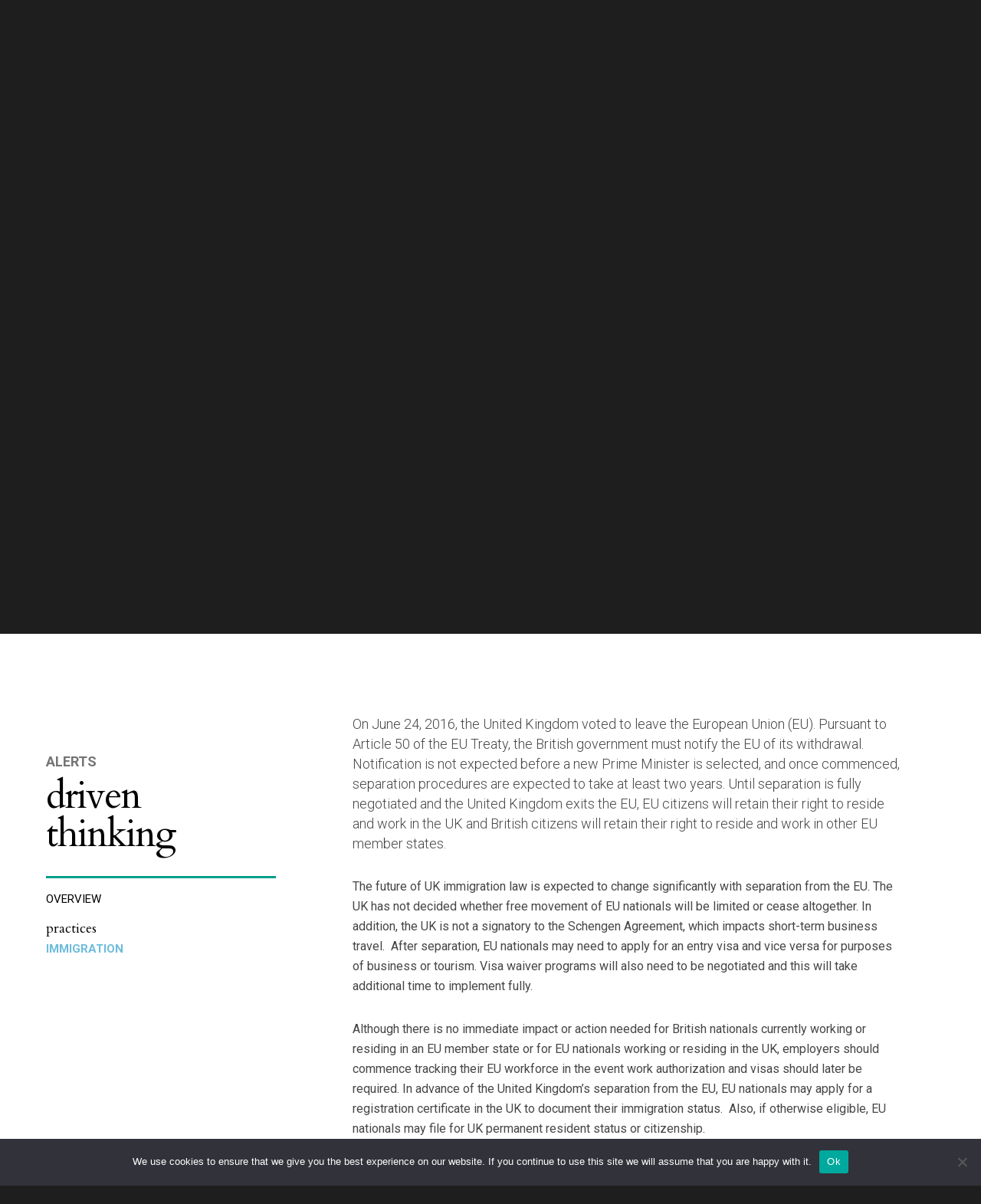

--- FILE ---
content_type: text/html; charset=UTF-8
request_url: https://www.gibney.com/alerts/global-alert-united-kingdomeuropean-union-freedom-movement-european-union-nationals-remains-effect/?panel=main-narrative
body_size: 138694
content:

<!DOCTYPE html>
<html dir="ltr" lang="en-US" prefix="og: https://ogp.me/ns#" class="no-js no-svg">

	<head>

					
		
		<meta charset="UTF-8" />
		<meta name="viewport" content="width=device-width, initial-scale=1, user-scalable=no" />

		<link href="https://fonts.googleapis.com/css?family=Cardo" rel="stylesheet" />
		<link href="https://fonts.googleapis.com/css?family=Roboto:100,300,400,500,700" rel="stylesheet" />

			<style>img:is([sizes="auto" i], [sizes^="auto," i]) { contain-intrinsic-size: 3000px 1500px }</style>
	
		<!-- All in One SEO Pro 4.9.3 - aioseo.com -->
		<title>UK/European Union: Freedom of Movement for European Union Nationals Remains in Effect - Gibney Anthony &amp; Flaherty, LLP</title>
	<meta name="description" content="On June 24, 2016, the United Kingdom voted to leave the European Union (EU). Pursuant to Article 50 of the EU Treaty, the British government must notify the EU of its withdrawal. Notification is not expected before a new Prime Minister is selected, and once commenced, separation procedures are expected to take at least two years. Until separation is fully negotiated and the United Kingdom exits the EU, EU citizens will retain their right to reside and work in the UK and British citizens will retain their right to reside and work in other EU member states." />
	<meta name="robots" content="max-image-preview:large" />
	<meta name="author" content="Brad Schwarz"/>
	<link rel="canonical" href="https://www.gibney.com/alerts/global-alert-united-kingdomeuropean-union-freedom-movement-european-union-nationals-remains-effect/" />
	<meta name="generator" content="All in One SEO Pro (AIOSEO) 4.9.3" />
		<meta property="og:locale" content="en_US" />
		<meta property="og:site_name" content="Gibney Anthony &amp; Flaherty, LLP - Law firm of Gibney Anthony &amp; Flaherty, LLP" />
		<meta property="og:type" content="article" />
		<meta property="og:title" content="UK/European Union: Freedom of Movement for European Union Nationals Remains in Effect - Gibney Anthony &amp; Flaherty, LLP" />
		<meta property="og:description" content="On June 24, 2016, the United Kingdom voted to leave the European Union (EU). Pursuant to Article 50 of the EU Treaty, the British government must notify the EU of its withdrawal. Notification is not expected before a new Prime Minister is selected, and once commenced, separation procedures are expected to take at least two years. Until separation is fully negotiated and the United Kingdom exits the EU, EU citizens will retain their right to reside and work in the UK and British citizens will retain their right to reside and work in other EU member states." />
		<meta property="og:url" content="https://www.gibney.com/alerts/global-alert-united-kingdomeuropean-union-freedom-movement-european-union-nationals-remains-effect/" />
		<meta property="article:published_time" content="2016-06-25T13:40:12+00:00" />
		<meta property="article:modified_time" content="2018-11-28T17:44:52+00:00" />
		<meta name="twitter:card" content="summary" />
		<meta name="twitter:title" content="UK/European Union: Freedom of Movement for European Union Nationals Remains in Effect - Gibney Anthony &amp; Flaherty, LLP" />
		<meta name="twitter:description" content="On June 24, 2016, the United Kingdom voted to leave the European Union (EU). Pursuant to Article 50 of the EU Treaty, the British government must notify the EU of its withdrawal. Notification is not expected before a new Prime Minister is selected, and once commenced, separation procedures are expected to take at least two years. Until separation is fully negotiated and the United Kingdom exits the EU, EU citizens will retain their right to reside and work in the UK and British citizens will retain their right to reside and work in other EU member states." />
		<script type="application/ld+json" class="aioseo-schema">
			{"@context":"https:\/\/schema.org","@graph":[{"@type":"BlogPosting","@id":"https:\/\/www.gibney.com\/alerts\/global-alert-united-kingdomeuropean-union-freedom-movement-european-union-nationals-remains-effect\/#blogposting","name":"UK\/European Union: Freedom of Movement for European Union Nationals Remains in Effect - Gibney Anthony & Flaherty, LLP","headline":"UK\/European Union: Freedom of Movement for European Union Nationals Remains in Effect","author":{"@id":"https:\/\/www.gibney.com\/author\/brad-schwarz\/#author"},"publisher":{"@id":"https:\/\/www.gibney.com\/#organization"},"datePublished":"2016-06-25T09:40:12-04:00","dateModified":"2018-11-28T13:44:52-04:00","inLanguage":"en-US","mainEntityOfPage":{"@id":"https:\/\/www.gibney.com\/alerts\/global-alert-united-kingdomeuropean-union-freedom-movement-european-union-nationals-remains-effect\/#webpage"},"isPartOf":{"@id":"https:\/\/www.gibney.com\/alerts\/global-alert-united-kingdomeuropean-union-freedom-movement-european-union-nationals-remains-effect\/#webpage"},"articleSection":"Alerts, Immigration, bschwarz_gibney"},{"@type":"BreadcrumbList","@id":"https:\/\/www.gibney.com\/alerts\/global-alert-united-kingdomeuropean-union-freedom-movement-european-union-nationals-remains-effect\/#breadcrumblist","itemListElement":[{"@type":"ListItem","@id":"https:\/\/www.gibney.com#listItem","position":1,"name":"Home","item":"https:\/\/www.gibney.com","nextItem":{"@type":"ListItem","@id":"https:\/\/www.gibney.com\/category\/alerts\/#listItem","name":"Alerts"}},{"@type":"ListItem","@id":"https:\/\/www.gibney.com\/category\/alerts\/#listItem","position":2,"name":"Alerts","item":"https:\/\/www.gibney.com\/category\/alerts\/","nextItem":{"@type":"ListItem","@id":"https:\/\/www.gibney.com\/alerts\/global-alert-united-kingdomeuropean-union-freedom-movement-european-union-nationals-remains-effect\/#listItem","name":"UK\/European Union: Freedom of Movement for European Union Nationals Remains in Effect"},"previousItem":{"@type":"ListItem","@id":"https:\/\/www.gibney.com#listItem","name":"Home"}},{"@type":"ListItem","@id":"https:\/\/www.gibney.com\/alerts\/global-alert-united-kingdomeuropean-union-freedom-movement-european-union-nationals-remains-effect\/#listItem","position":3,"name":"UK\/European Union: Freedom of Movement for European Union Nationals Remains in Effect","previousItem":{"@type":"ListItem","@id":"https:\/\/www.gibney.com\/category\/alerts\/#listItem","name":"Alerts"}}]},{"@type":"Organization","@id":"https:\/\/www.gibney.com\/#organization","name":"Gibney Anthony & Flaherty, LLP","description":"Law firm of Gibney Anthony & Flaherty, LLP","url":"https:\/\/www.gibney.com\/"},{"@type":"Person","@id":"https:\/\/www.gibney.com\/author\/brad-schwarz\/#author","url":"https:\/\/www.gibney.com\/author\/brad-schwarz\/","name":"Brad Schwarz","image":{"@type":"ImageObject","@id":"https:\/\/www.gibney.com\/alerts\/global-alert-united-kingdomeuropean-union-freedom-movement-european-union-nationals-remains-effect\/#authorImage","url":"https:\/\/secure.gravatar.com\/avatar\/1827e61a8d747ed40299d3caf7ed3db4ccb6aaa1b202d391c93245080ef83f55?s=96&d=mm&r=g","width":96,"height":96,"caption":"Brad Schwarz"}},{"@type":"WebPage","@id":"https:\/\/www.gibney.com\/alerts\/global-alert-united-kingdomeuropean-union-freedom-movement-european-union-nationals-remains-effect\/#webpage","url":"https:\/\/www.gibney.com\/alerts\/global-alert-united-kingdomeuropean-union-freedom-movement-european-union-nationals-remains-effect\/","name":"UK\/European Union: Freedom of Movement for European Union Nationals Remains in Effect - Gibney Anthony & Flaherty, LLP","description":"On June 24, 2016, the United Kingdom voted to leave the European Union (EU). Pursuant to Article 50 of the EU Treaty, the British government must notify the EU of its withdrawal. Notification is not expected before a new Prime Minister is selected, and once commenced, separation procedures are expected to take at least two years. Until separation is fully negotiated and the United Kingdom exits the EU, EU citizens will retain their right to reside and work in the UK and British citizens will retain their right to reside and work in other EU member states.","inLanguage":"en-US","isPartOf":{"@id":"https:\/\/www.gibney.com\/#website"},"breadcrumb":{"@id":"https:\/\/www.gibney.com\/alerts\/global-alert-united-kingdomeuropean-union-freedom-movement-european-union-nationals-remains-effect\/#breadcrumblist"},"author":{"@id":"https:\/\/www.gibney.com\/author\/brad-schwarz\/#author"},"creator":{"@id":"https:\/\/www.gibney.com\/author\/brad-schwarz\/#author"},"datePublished":"2016-06-25T09:40:12-04:00","dateModified":"2018-11-28T13:44:52-04:00"},{"@type":"WebSite","@id":"https:\/\/www.gibney.com\/#website","url":"https:\/\/www.gibney.com\/","name":"Gibney Anthony & Flaherty, LLP","description":"Law firm of Gibney Anthony & Flaherty, LLP","inLanguage":"en-US","publisher":{"@id":"https:\/\/www.gibney.com\/#organization"}}]}
		</script>
		<!-- All in One SEO Pro -->

		<!-- This site uses the Google Analytics by MonsterInsights plugin v9.11.1 - Using Analytics tracking - https://www.monsterinsights.com/ -->
							<script src="//www.googletagmanager.com/gtag/js?id=G-GFFNSMGRZN"  data-cfasync="false" data-wpfc-render="false" type="text/javascript" async></script>
			<script data-cfasync="false" data-wpfc-render="false" type="text/javascript">
				var mi_version = '9.11.1';
				var mi_track_user = true;
				var mi_no_track_reason = '';
								var MonsterInsightsDefaultLocations = {"page_location":"https:\/\/www.gibney.com\/alerts\/global-alert-united-kingdomeuropean-union-freedom-movement-european-union-nationals-remains-effect\/?panel=main-narrative"};
								if ( typeof MonsterInsightsPrivacyGuardFilter === 'function' ) {
					var MonsterInsightsLocations = (typeof MonsterInsightsExcludeQuery === 'object') ? MonsterInsightsPrivacyGuardFilter( MonsterInsightsExcludeQuery ) : MonsterInsightsPrivacyGuardFilter( MonsterInsightsDefaultLocations );
				} else {
					var MonsterInsightsLocations = (typeof MonsterInsightsExcludeQuery === 'object') ? MonsterInsightsExcludeQuery : MonsterInsightsDefaultLocations;
				}

								var disableStrs = [
										'ga-disable-G-GFFNSMGRZN',
									];

				/* Function to detect opted out users */
				function __gtagTrackerIsOptedOut() {
					for (var index = 0; index < disableStrs.length; index++) {
						if (document.cookie.indexOf(disableStrs[index] + '=true') > -1) {
							return true;
						}
					}

					return false;
				}

				/* Disable tracking if the opt-out cookie exists. */
				if (__gtagTrackerIsOptedOut()) {
					for (var index = 0; index < disableStrs.length; index++) {
						window[disableStrs[index]] = true;
					}
				}

				/* Opt-out function */
				function __gtagTrackerOptout() {
					for (var index = 0; index < disableStrs.length; index++) {
						document.cookie = disableStrs[index] + '=true; expires=Thu, 31 Dec 2099 23:59:59 UTC; path=/';
						window[disableStrs[index]] = true;
					}
				}

				if ('undefined' === typeof gaOptout) {
					function gaOptout() {
						__gtagTrackerOptout();
					}
				}
								window.dataLayer = window.dataLayer || [];

				window.MonsterInsightsDualTracker = {
					helpers: {},
					trackers: {},
				};
				if (mi_track_user) {
					function __gtagDataLayer() {
						dataLayer.push(arguments);
					}

					function __gtagTracker(type, name, parameters) {
						if (!parameters) {
							parameters = {};
						}

						if (parameters.send_to) {
							__gtagDataLayer.apply(null, arguments);
							return;
						}

						if (type === 'event') {
														parameters.send_to = monsterinsights_frontend.v4_id;
							var hookName = name;
							if (typeof parameters['event_category'] !== 'undefined') {
								hookName = parameters['event_category'] + ':' + name;
							}

							if (typeof MonsterInsightsDualTracker.trackers[hookName] !== 'undefined') {
								MonsterInsightsDualTracker.trackers[hookName](parameters);
							} else {
								__gtagDataLayer('event', name, parameters);
							}
							
						} else {
							__gtagDataLayer.apply(null, arguments);
						}
					}

					__gtagTracker('js', new Date());
					__gtagTracker('set', {
						'developer_id.dZGIzZG': true,
											});
					if ( MonsterInsightsLocations.page_location ) {
						__gtagTracker('set', MonsterInsightsLocations);
					}
										__gtagTracker('config', 'G-GFFNSMGRZN', {"forceSSL":"true"} );
										window.gtag = __gtagTracker;										(function () {
						/* https://developers.google.com/analytics/devguides/collection/analyticsjs/ */
						/* ga and __gaTracker compatibility shim. */
						var noopfn = function () {
							return null;
						};
						var newtracker = function () {
							return new Tracker();
						};
						var Tracker = function () {
							return null;
						};
						var p = Tracker.prototype;
						p.get = noopfn;
						p.set = noopfn;
						p.send = function () {
							var args = Array.prototype.slice.call(arguments);
							args.unshift('send');
							__gaTracker.apply(null, args);
						};
						var __gaTracker = function () {
							var len = arguments.length;
							if (len === 0) {
								return;
							}
							var f = arguments[len - 1];
							if (typeof f !== 'object' || f === null || typeof f.hitCallback !== 'function') {
								if ('send' === arguments[0]) {
									var hitConverted, hitObject = false, action;
									if ('event' === arguments[1]) {
										if ('undefined' !== typeof arguments[3]) {
											hitObject = {
												'eventAction': arguments[3],
												'eventCategory': arguments[2],
												'eventLabel': arguments[4],
												'value': arguments[5] ? arguments[5] : 1,
											}
										}
									}
									if ('pageview' === arguments[1]) {
										if ('undefined' !== typeof arguments[2]) {
											hitObject = {
												'eventAction': 'page_view',
												'page_path': arguments[2],
											}
										}
									}
									if (typeof arguments[2] === 'object') {
										hitObject = arguments[2];
									}
									if (typeof arguments[5] === 'object') {
										Object.assign(hitObject, arguments[5]);
									}
									if ('undefined' !== typeof arguments[1].hitType) {
										hitObject = arguments[1];
										if ('pageview' === hitObject.hitType) {
											hitObject.eventAction = 'page_view';
										}
									}
									if (hitObject) {
										action = 'timing' === arguments[1].hitType ? 'timing_complete' : hitObject.eventAction;
										hitConverted = mapArgs(hitObject);
										__gtagTracker('event', action, hitConverted);
									}
								}
								return;
							}

							function mapArgs(args) {
								var arg, hit = {};
								var gaMap = {
									'eventCategory': 'event_category',
									'eventAction': 'event_action',
									'eventLabel': 'event_label',
									'eventValue': 'event_value',
									'nonInteraction': 'non_interaction',
									'timingCategory': 'event_category',
									'timingVar': 'name',
									'timingValue': 'value',
									'timingLabel': 'event_label',
									'page': 'page_path',
									'location': 'page_location',
									'title': 'page_title',
									'referrer' : 'page_referrer',
								};
								for (arg in args) {
																		if (!(!args.hasOwnProperty(arg) || !gaMap.hasOwnProperty(arg))) {
										hit[gaMap[arg]] = args[arg];
									} else {
										hit[arg] = args[arg];
									}
								}
								return hit;
							}

							try {
								f.hitCallback();
							} catch (ex) {
							}
						};
						__gaTracker.create = newtracker;
						__gaTracker.getByName = newtracker;
						__gaTracker.getAll = function () {
							return [];
						};
						__gaTracker.remove = noopfn;
						__gaTracker.loaded = true;
						window['__gaTracker'] = __gaTracker;
					})();
									} else {
										console.log("");
					(function () {
						function __gtagTracker() {
							return null;
						}

						window['__gtagTracker'] = __gtagTracker;
						window['gtag'] = __gtagTracker;
					})();
									}
			</script>
							<!-- / Google Analytics by MonsterInsights -->
		<script type="text/javascript">
/* <![CDATA[ */
window._wpemojiSettings = {"baseUrl":"https:\/\/s.w.org\/images\/core\/emoji\/16.0.1\/72x72\/","ext":".png","svgUrl":"https:\/\/s.w.org\/images\/core\/emoji\/16.0.1\/svg\/","svgExt":".svg","source":{"concatemoji":"https:\/\/www.gibney.com\/wp-includes\/js\/wp-emoji-release.min.js?ver=8a276a31bf7fa5870353925407cc28e6"}};
/*! This file is auto-generated */
!function(s,n){var o,i,e;function c(e){try{var t={supportTests:e,timestamp:(new Date).valueOf()};sessionStorage.setItem(o,JSON.stringify(t))}catch(e){}}function p(e,t,n){e.clearRect(0,0,e.canvas.width,e.canvas.height),e.fillText(t,0,0);var t=new Uint32Array(e.getImageData(0,0,e.canvas.width,e.canvas.height).data),a=(e.clearRect(0,0,e.canvas.width,e.canvas.height),e.fillText(n,0,0),new Uint32Array(e.getImageData(0,0,e.canvas.width,e.canvas.height).data));return t.every(function(e,t){return e===a[t]})}function u(e,t){e.clearRect(0,0,e.canvas.width,e.canvas.height),e.fillText(t,0,0);for(var n=e.getImageData(16,16,1,1),a=0;a<n.data.length;a++)if(0!==n.data[a])return!1;return!0}function f(e,t,n,a){switch(t){case"flag":return n(e,"\ud83c\udff3\ufe0f\u200d\u26a7\ufe0f","\ud83c\udff3\ufe0f\u200b\u26a7\ufe0f")?!1:!n(e,"\ud83c\udde8\ud83c\uddf6","\ud83c\udde8\u200b\ud83c\uddf6")&&!n(e,"\ud83c\udff4\udb40\udc67\udb40\udc62\udb40\udc65\udb40\udc6e\udb40\udc67\udb40\udc7f","\ud83c\udff4\u200b\udb40\udc67\u200b\udb40\udc62\u200b\udb40\udc65\u200b\udb40\udc6e\u200b\udb40\udc67\u200b\udb40\udc7f");case"emoji":return!a(e,"\ud83e\udedf")}return!1}function g(e,t,n,a){var r="undefined"!=typeof WorkerGlobalScope&&self instanceof WorkerGlobalScope?new OffscreenCanvas(300,150):s.createElement("canvas"),o=r.getContext("2d",{willReadFrequently:!0}),i=(o.textBaseline="top",o.font="600 32px Arial",{});return e.forEach(function(e){i[e]=t(o,e,n,a)}),i}function t(e){var t=s.createElement("script");t.src=e,t.defer=!0,s.head.appendChild(t)}"undefined"!=typeof Promise&&(o="wpEmojiSettingsSupports",i=["flag","emoji"],n.supports={everything:!0,everythingExceptFlag:!0},e=new Promise(function(e){s.addEventListener("DOMContentLoaded",e,{once:!0})}),new Promise(function(t){var n=function(){try{var e=JSON.parse(sessionStorage.getItem(o));if("object"==typeof e&&"number"==typeof e.timestamp&&(new Date).valueOf()<e.timestamp+604800&&"object"==typeof e.supportTests)return e.supportTests}catch(e){}return null}();if(!n){if("undefined"!=typeof Worker&&"undefined"!=typeof OffscreenCanvas&&"undefined"!=typeof URL&&URL.createObjectURL&&"undefined"!=typeof Blob)try{var e="postMessage("+g.toString()+"("+[JSON.stringify(i),f.toString(),p.toString(),u.toString()].join(",")+"));",a=new Blob([e],{type:"text/javascript"}),r=new Worker(URL.createObjectURL(a),{name:"wpTestEmojiSupports"});return void(r.onmessage=function(e){c(n=e.data),r.terminate(),t(n)})}catch(e){}c(n=g(i,f,p,u))}t(n)}).then(function(e){for(var t in e)n.supports[t]=e[t],n.supports.everything=n.supports.everything&&n.supports[t],"flag"!==t&&(n.supports.everythingExceptFlag=n.supports.everythingExceptFlag&&n.supports[t]);n.supports.everythingExceptFlag=n.supports.everythingExceptFlag&&!n.supports.flag,n.DOMReady=!1,n.readyCallback=function(){n.DOMReady=!0}}).then(function(){return e}).then(function(){var e;n.supports.everything||(n.readyCallback(),(e=n.source||{}).concatemoji?t(e.concatemoji):e.wpemoji&&e.twemoji&&(t(e.twemoji),t(e.wpemoji)))}))}((window,document),window._wpemojiSettings);
/* ]]> */
</script>
<link rel='stylesheet' id='gb-reset-css' href='https://www.gibney.com/wp-content/themes/gibney/assets/css/reset.css?ver=1.0' type='text/css' media='all' />
<link rel='stylesheet' id='gb-style-css' href='https://www.gibney.com/wp-content/themes/gibney/style.css?ver=1.2' type='text/css' media='all' />
<link rel='stylesheet' id='gb-mobile-css' href='https://www.gibney.com/wp-content/themes/gibney/assets/css/mobile.css?ver=1.2' type='text/css' media='screen' />
<link rel='stylesheet' id='gb-insightdetail-css' href='https://www.gibney.com/wp-content/themes/gibney/assets/css/insight-detail.css?ver=1.0' type='text/css' media='all' />
<style id='wp-emoji-styles-inline-css' type='text/css'>

	img.wp-smiley, img.emoji {
		display: inline !important;
		border: none !important;
		box-shadow: none !important;
		height: 1em !important;
		width: 1em !important;
		margin: 0 0.07em !important;
		vertical-align: -0.1em !important;
		background: none !important;
		padding: 0 !important;
	}
</style>
<link rel='stylesheet' id='aioseo/css/src/vue/standalone/blocks/table-of-contents/global.scss-css' href='https://www.gibney.com/wp-content/plugins/all-in-one-seo-pack-pro/dist/Pro/assets/css/table-of-contents/global.e90f6d47.css?ver=4.9.3' type='text/css' media='all' />
<link rel='stylesheet' id='aioseo/css/src/vue/standalone/blocks/pro/recipe/global.scss-css' href='https://www.gibney.com/wp-content/plugins/all-in-one-seo-pack-pro/dist/Pro/assets/css/recipe/global.67a3275f.css?ver=4.9.3' type='text/css' media='all' />
<link rel='stylesheet' id='aioseo/css/src/vue/standalone/blocks/pro/product/global.scss-css' href='https://www.gibney.com/wp-content/plugins/all-in-one-seo-pack-pro/dist/Pro/assets/css/product/global.61066cfb.css?ver=4.9.3' type='text/css' media='all' />
<style id='co-authors-plus-coauthors-style-inline-css' type='text/css'>
.wp-block-co-authors-plus-coauthors.is-layout-flow [class*=wp-block-co-authors-plus]{display:inline}

</style>
<style id='co-authors-plus-avatar-style-inline-css' type='text/css'>
.wp-block-co-authors-plus-avatar :where(img){height:auto;max-width:100%;vertical-align:bottom}.wp-block-co-authors-plus-coauthors.is-layout-flow .wp-block-co-authors-plus-avatar :where(img){vertical-align:middle}.wp-block-co-authors-plus-avatar:is(.alignleft,.alignright){display:table}.wp-block-co-authors-plus-avatar.aligncenter{display:table;margin-inline:auto}

</style>
<style id='co-authors-plus-image-style-inline-css' type='text/css'>
.wp-block-co-authors-plus-image{margin-bottom:0}.wp-block-co-authors-plus-image :where(img){height:auto;max-width:100%;vertical-align:bottom}.wp-block-co-authors-plus-coauthors.is-layout-flow .wp-block-co-authors-plus-image :where(img){vertical-align:middle}.wp-block-co-authors-plus-image:is(.alignfull,.alignwide) :where(img){width:100%}.wp-block-co-authors-plus-image:is(.alignleft,.alignright){display:table}.wp-block-co-authors-plus-image.aligncenter{display:table;margin-inline:auto}

</style>
<link rel='stylesheet' id='aioseo-local-business/css/src/assets/scss/business-info.scss-css' href='https://www.gibney.com/wp-content/plugins/aioseo-local-business/dist/css/business-info.DlwHGRMe.css?ver=1.3.12' type='text/css' media='all' />
<link rel='stylesheet' id='aioseo-local-business/css/src/assets/scss/opening-hours.scss-css' href='https://www.gibney.com/wp-content/plugins/aioseo-local-business/dist/css/opening-hours.Bg1Edlf_.css?ver=1.3.12' type='text/css' media='all' />
<link rel='stylesheet' id='afr-css-css' href='https://www.gibney.com/wp-content/plugins/autocomplete-for-relevanssi/afr.min.css?ver=8a276a31bf7fa5870353925407cc28e6' type='text/css' media='all' />
<link rel='stylesheet' id='cookie-notice-front-css' href='https://www.gibney.com/wp-content/plugins/cookie-notice/css/front.min.css?ver=2.5.11' type='text/css' media='all' />
<link rel='stylesheet' id='gb-print-css' href='https://www.gibney.com/wp-content/themes/gibney/assets/css/print/style.css?ver=1.0' type='text/css' media='print' />
<script type="text/javascript" src="https://www.gibney.com/wp-content/plugins/google-analytics-for-wordpress/assets/js/frontend-gtag.min.js?ver=9.11.1" id="monsterinsights-frontend-script-js" async="async" data-wp-strategy="async"></script>
<script data-cfasync="false" data-wpfc-render="false" type="text/javascript" id='monsterinsights-frontend-script-js-extra'>/* <![CDATA[ */
var monsterinsights_frontend = {"js_events_tracking":"true","download_extensions":"doc,pdf,ppt,zip,xls,docx,pptx,xlsx","inbound_paths":"[]","home_url":"https:\/\/www.gibney.com","hash_tracking":"false","v4_id":"G-GFFNSMGRZN"};/* ]]> */
</script>
<script type="text/javascript" src="https://www.gibney.com/wp-content/plugins/autocomplete-for-relevanssi/awesomplete-gh-pages/awesomplete.js?ver=0.1" id="afr-js-js"></script>
<script type="text/javascript" id="cookie-notice-front-js-before">
/* <![CDATA[ */
var cnArgs = {"ajaxUrl":"https:\/\/www.gibney.com\/wp-admin\/admin-ajax.php","nonce":"20e84bd62c","hideEffect":"fade","position":"bottom","onScroll":false,"onScrollOffset":100,"onClick":false,"cookieName":"cookie_notice_accepted","cookieTime":2592000,"cookieTimeRejected":2592000,"globalCookie":false,"redirection":false,"cache":false,"revokeCookies":false,"revokeCookiesOpt":"automatic"};
/* ]]> */
</script>
<script type="text/javascript" src="https://www.gibney.com/wp-content/plugins/cookie-notice/js/front.min.js?ver=2.5.11" id="cookie-notice-front-js"></script>
<script type="text/javascript" src="https://www.gibney.com/wp-content/themes/gibney/assets/js/jquery.js?ver=1.0" id="gb-jquery-js"></script>
<script type="text/javascript" src="https://www.gibney.com/wp-content/themes/gibney/assets/js/jquery.form.js?ver=1.0" id="gb-jquery-form-js"></script>
<script type="text/javascript" src="https://www.gibney.com/wp-content/themes/gibney/assets/js/global.js?ver=1.3" id="gb-global-js"></script>
<link rel="https://api.w.org/" href="https://www.gibney.com/wp-json/" /><link rel="alternate" title="JSON" type="application/json" href="https://www.gibney.com/wp-json/wp/v2/posts/4747" /><link rel="EditURI" type="application/rsd+xml" title="RSD" href="https://www.gibney.com/xmlrpc.php?rsd" />

<link rel='shortlink' href='https://www.gibney.com/?p=4747' />
<link rel="alternate" title="oEmbed (JSON)" type="application/json+oembed" href="https://www.gibney.com/wp-json/oembed/1.0/embed?url=https%3A%2F%2Fwww.gibney.com%2Falerts%2Fglobal-alert-united-kingdomeuropean-union-freedom-movement-european-union-nationals-remains-effect%2F" />
<link rel="alternate" title="oEmbed (XML)" type="text/xml+oembed" href="https://www.gibney.com/wp-json/oembed/1.0/embed?url=https%3A%2F%2Fwww.gibney.com%2Falerts%2Fglobal-alert-united-kingdomeuropean-union-freedom-movement-european-union-nationals-remains-effect%2F&#038;format=xml" />
<link rel="icon" href="https://www.gibney.com/wp-content/uploads/2019/03/Gibney-Favicon2-2.png" sizes="32x32" />
<link rel="icon" href="https://www.gibney.com/wp-content/uploads/2019/03/Gibney-Favicon2-2.png" sizes="192x192" />
<link rel="apple-touch-icon" href="https://www.gibney.com/wp-content/uploads/2019/03/Gibney-Favicon2-2.png" />
<meta name="msapplication-TileImage" content="https://www.gibney.com/wp-content/uploads/2019/03/Gibney-Favicon2-2.png" />

		<script>FontAwesomeConfig = { searchPseudoElements: true };</script>
		<script defer src="https://www.gibney.com/wp-content/themes/gibney/assets/js/fontawesome.js"></script>

	</head>

	<body class="wp-singular post-template-default single single-post postid-4747 single-format-standard wp-theme-gibney cookies-not-set" data-transition="init" onunload="">

		<header>

			<div class="shelf-center">

				<div id="header-logo">
					<a href="/" title="Gibney Anthony &amp; Flaherty, LLP">
						<img src="https://www.gibney.com/wp-content/themes/gibney/assets/images/ga-logo-header.svg" alt="Gibney Anthony &amp; Flaherty, LLP" id="header-logo-screen" />
						<img src="https://www.gibney.com/wp-content/themes/gibney/assets/images/ga-logo-header-print.png" alt="Gibney Anthony &amp; Flaherty, LLP" id="header-logo-print" />
					</a>
				</div>

				<div id="header-right">

					<div id="header-search">
						<div id="header-search-icon-wrapper">
							<a href="javascript:;" id="header-search-icon" title="Search the website">
								<img src="https://www.gibney.com/wp-content/themes/gibney/assets/images/icon-search-header.png" alt="Search" />
							</a>
						</div>
					</div>

					<div id="header-menu">
						<div id="header-menu-label">Menu</div>
						<div id="header-menu-icon"><span></span></div>
					</div>

					<div id="header-content">
						<div id="header-content-inner">

							<div id="header-search-form">
								

<form method="get" class="search-form" action="https://www.gibney.com/">
	<input type="search" id="search-form-696cac7da40a0" class="search-field" placeholder="SEARCH" value="" name="s" />
	<button type="submit" class="search-submit" title="Search">go</button>
</form>
							</div>

							<nav id="header-menu-nav">
								<ul id="menu-header-menu" class=""><li id="menu-item-6175" class="menu-item menu-item-type-post_type menu-item-object-page menu-item-6175"><a href="https://www.gibney.com/professionals/">People</a></li>
<li id="menu-item-6184" class="menu-item menu-item-type-post_type menu-item-object-page menu-item-6184"><a href="https://www.gibney.com/practices/">Practices</a></li>
<li id="menu-item-6176" class="menu-item menu-item-type-post_type menu-item-object-page menu-item-6176"><a href="https://www.gibney.com/about-us/">About</a></li>
<li id="menu-item-6178" class="menu-item menu-item-type-post_type menu-item-object-page menu-item-6178"><a href="https://www.gibney.com/insights/">Insights</a></li>
<li id="menu-item-6177" class="menu-item menu-item-type-post_type menu-item-object-page menu-item-6177"><a href="https://www.gibney.com/contact/">Contact</a></li>
<li id="menu-item-7724" class="menu-item menu-item-type-post_type menu-item-object-page menu-item-7724"><a href="https://www.gibney.com/careers/">Careers</a></li>
</ul> 
							</nav>

						</div>
					</div>

				</div>

			</div>

		</header>

		<main data-scroll-phase="intro">

<div class="shelf" data-shelf="intro">

	<div class="shelf-center">

		<div class="shelf-columns">

			<div class="shelf-column" data-position="left">

				<div class="column-heading">

					<h2>Alerts</h2>
											<h3>driven thinking</h3>
					
				</div>

									<nav class="column-submenu panel-menu">
						<ul>
							<li><a href="https://www.gibney.com/alerts/global-alert-united-kingdomeuropean-union-freedom-movement-european-union-nationals-remains-effect/?panel=main-narrative" data-panel="main-narrative" title="Overview">Overview</a></li>						</ul>
					</nav>
								
				
				<div class="sidebar-container fold-content">
					<div class="sidebar-menu"><h4>Practices</h4><ul><li><a href="https://www.gibney.com/practices/immigration/" title="Immigration">Immigration</a></li></ul></div>					
					
									</div>

			</div>

			<div class="shelf-column" data-position="right">

				<h1>UK/European Union: Freedom of Movement for European Union Nationals Remains in Effect</h1>

				
				
				<div id="insight-date">June 25, 2016</div>

				<div id="insight-excerpt" data-format="narrative">
					On June 24, 2016, the United Kingdom voted to leave the European Union (EU). Pursuant to Article 50 of the EU Treaty, the British government must notify the EU of its withdrawal. Notification is not expected before a new Prime Minister is selected, and once &#8230;				</div>

			</div>

							<div class="fold-toggle"><span>Read more</span></div>
			
		</div>

	</div>

</div>


	<div class="shelf" data-shelf="fold">

		<div class="shelf-center">

			<div class="shelf-column" data-position="left"></div>

			<div class="shelf-column" data-position="right">

									<nav class="column-submenu panel-menu">
						<ul>
							<li><a href="https://www.gibney.com/alerts/global-alert-united-kingdomeuropean-union-freedom-movement-european-union-nationals-remains-effect/?panel=main-narrative" data-panel="main-narrative" title="Overview">Overview</a></li>						</ul>
						<a href="javascript:;" title="Toggle Menu" id="panel-menu-toggle">
							<img src="https://www.gibney.com/wp-content/themes/gibney/assets/images/icon-arrow-down-green.png" alt="" />
						</a>
					</nav>
				
				
					<div class="shelf-panel" data-panel="main-narrative">

													<h4>Overview</h4>
						
						<div data-format="narrative"><p>On June 24, 2016, the United Kingdom voted to leave the European Union (EU). Pursuant to Article 50 of the EU Treaty, the British government must notify the EU of its withdrawal. Notification is not expected before a new Prime Minister is selected, and once commenced, separation procedures are expected to take at least two years. Until separation is fully negotiated and the United Kingdom exits the EU, EU citizens will retain their right to reside and work in the UK and British citizens will retain their right to reside and work in other EU member states.</p>
<p>The future of UK immigration law is expected to change significantly with separation from the EU. The UK has not decided whether free movement of EU nationals will be limited or cease altogether. In addition, the UK is not a signatory to the Schengen Agreement, which impacts short-term business travel.  After separation, EU nationals may need to apply for an entry visa and vice versa for purposes of business or tourism. Visa waiver programs will also need to be negotiated and this will take additional time to implement fully.</p>
<p>Although there is no immediate impact or action needed for British nationals currently working or residing in an EU member state or for EU nationals working or residing in the UK, employers should commence tracking their EU workforce in the event work authorization and visas should later be required. In advance of the United Kingdom’s separation from the EU, EU nationals may apply for a registration certificate in the UK to document their immigration status.  Also, if otherwise eligible, EU nationals may file for UK permanent resident status or citizenship.</p>
<p>Gibney will continue to monitor this matter and provide updates as they become available. If you have any questions regarding this alert, please contact your designated Gibney representative, or email <a href="mailto:info@gibney.com">info@gibney.com</a>.</p>
<p>This article is provided as general information for clients and friends of Gibney, Anthony &amp; Flaherty, LLP. It does not constitute, and should not be construed as, legal advice. The contents of this article may be considered attorney advertising in some states.</p>
</div>
					</div>

				
			</div>

		</div>

	</div>


	<div class="shelf-background" style="background-image: url('https://www.gibney.com/wp-content/uploads/2018/04/2915Gibney-insights_1300x900_01jc.jpg');"></div>



		</main>

		<footer>

			<div class="shelf-center">

				<div id="footer-columns">

					<div id="footer-left">

						
							<nav id="footer-menu-social">
								<ul id="menu-social-menu" class=""><li id="menu-item-5341" class="icon-facebook menu-item menu-item-type-custom menu-item-object-custom menu-item-5341"><a target="_blank" href="https://www.facebook.com/gibneyanthonyflaherty/"><span>Facebook</span></a></li>
<li id="menu-item-6173" class="icon-linkedin menu-item menu-item-type-custom menu-item-object-custom menu-item-6173"><a target="_blank" href="https://www.linkedin.com/company/gibney-anthony-&#038;-flaherty-llp"><span>LinkedIn</span></a></li>
<li id="menu-item-5342" class="icon-twitter menu-item menu-item-type-custom menu-item-object-custom menu-item-5342"><a target="_blank" href="https://twitter.com/GibneyLegal"><span>Twitter</span></a></li>
</ul>							</nav>

						
						<div id="footer-share">
							<span id="footer-share-label">share</span>
							<span id="footer-share-icon" class="fas fa-share-alt"></span>
							<span id="footer-share-links">
								<a href="https://www.facebook.com/sharer/sharer.php?u=https%3A%2F%2Fwww.gibney.com%2Falerts%2Fglobal-alert-united-kingdomeuropean-union-freedom-movement-european-union-nationals-remains-effect%2F" id="footer-share-link-facebook" title="Share on Facebook" target="_blank" onclick="javascript:window.open(this.href,'','menubar=no,toolbar=no,resizable=yes,scrollbars=yes,height=520,width=600,left=' + ((screen.width/2)-(600/2)) + ',top=' + ((screen.height/2)-(520/2)) + ''); return false;"><i class="fab fa-facebook-f"></i></a>
								<a href="https://twitter.com/home?status=UK%2FEuropean%20Union%3A%20Freedom%20of%20Movement%20for%20European%20Union%20Nationals%20Remains%20in%20Effect.%20https%3A%2F%2Fwww.gibney.com%2Falerts%2Fglobal-alert-united-kingdomeuropean-union-freedom-movement-european-union-nationals-remains-effect%2F" id="footer-share-link-twitter" title="Share on Twitter" target="_blank" onclick="javascript:window.open(this.href,'','menubar=no,toolbar=no,resizable=yes,scrollbars=yes,height=250,width=600,left=' + ((screen.width/2)-(600/2)) + ',top=' + ((screen.height/2)-(250/2)) + ''); return false;"><i class="fab fa-twitter"></i></a>
								<a href="https://www.linkedin.com/shareArticle?mini=true&url=https%3A%2F%2Fwww.gibney.com%2Falerts%2Fglobal-alert-united-kingdomeuropean-union-freedom-movement-european-union-nationals-remains-effect%2F&title=UK%2FEuropean%20Union%3A%20Freedom%20of%20Movement%20for%20European%20Union%20Nationals%20Remains%20in%20Effect" id="footer-share-link-linkedin" title="Share on LinkedIn" target="_blank" onclick="javascript:window.open(this.href,'','menubar=no,toolbar=no,resizable=yes,scrollbars=yes,height=250,width=600,left=' + ((screen.width/2)-(600/2)) + ',top=' + ((screen.height/2)-(250/2)) + ''); return false;"><i class="fab fa-linkedin-in"></i></a>
							</span>
						</div>

						
													<nav id="footer-menu">
								<ul id="menu-footer-menu" class=""><li id="menu-item-6181" class="menu-item menu-item-type-post_type menu-item-object-page menu-item-privacy-policy menu-item-6181"><a rel="privacy-policy" href="https://www.gibney.com/privacy/">Privacy</a></li>
<li id="menu-item-6180" class="menu-item menu-item-type-post_type menu-item-object-page menu-item-6180"><a href="https://www.gibney.com/disclaimer/">Disclaimer</a></li>
<li id="menu-item-6182" class="menu-item menu-item-type-post_type menu-item-object-page menu-item-6182"><a href="https://www.gibney.com/terms/">Terms of Use</a></li>
</ul>							</nav>
						
						
						<div id="copyright">
								&copy; Copyright 2000- 2026, Gibney Anthony &amp; Flaherty, LLP. 
								All Rights Reserved. Attorney Advertising.
						</div>

					</div>
					
					
					
					<div id="footer-right">

						<div class="footer-text"><div class="footer-title">Client Login</div>			<div class="textwidget"><p><a href="https://gibney.casemgmtsys.com/" target="_blank" rel="noopener">Client Login</a></p>
</div>
		</div>
					</div>
					

				</div>

			</div>

		</footer>

		<script type="speculationrules">
{"prefetch":[{"source":"document","where":{"and":[{"href_matches":"\/*"},{"not":{"href_matches":["\/wp-*.php","\/wp-admin\/*","\/wp-content\/uploads\/*","\/wp-content\/*","\/wp-content\/plugins\/*","\/wp-content\/themes\/gibney\/*","\/*\\?(.+)"]}},{"not":{"selector_matches":"a[rel~=\"nofollow\"]"}},{"not":{"selector_matches":".no-prefetch, .no-prefetch a"}}]},"eagerness":"conservative"}]}
</script>
    <script>
    var searchInputs = document.getElementsByName("s");
    for(var i = 0; i < searchInputs.length; i++) {
        var awesomplete = new Awesomplete(searchInputs[i]);
        awesomplete.list = ["people","1400","2009","2014","account","address","administration","alleges","announced","application","applied","believe","called","cited","claims","com","common","compared","complaint","concerned","confusingly","confusion","consumers","continued","create","damage","department","distinguish","early","experienced","federally","filed","following","gave","getmyra","goodwill","hour","identify","increase","individual","infringement","infringer","january","law","likely","llc","located","mark","marks","murray","myra","new","notably","number","obama","october","office","owner","patent","plaintiff","plan","president","program","receive","register","registered","registration","rejected","reputation","retirement","reverse","savings","saw","services","sessions","significant","similar","site","specifically","speech","state","states","substantial","sued","suffered","trademark","treasury","union","united","used","visitors","1bs","2015","2016","abroad","accepting","action","activate","actual","additional","advised","announcement","applications","apply","approved","april","available","begin","beneficiary","cap","change","changes","check","coming","comment","consular","consulate","consulates","contact","current","date","depart","departs","designated","details","effect","effective","email","enter","entire","entry","exchange","exempt","fica","filings","fiscal","foreign","gibney","immigrationalerts","information","intends","interview","longer","maintaining","months","national","nonimmigrant","note","notification","obtain","order","period","personal","petition","petitions","physically","present","processing","receipted","regarding","relating","reminders","representative","require","runs","schedule","scheduling","season","september","start","status","students","tax","taxes","times","uscis","utilizing","valid","vary","visa","visit","website","weeks","withholding","year","homepage","ability","able","accountants","advisors","ahead","allowing","approach","associated","attention","business","businesses","careers","client","clients","collaborate","commercial","companies","company","complex","consultants","counsel","crafted","creating","culture","curve","dealing","decades","decisions","deliver","design","develops","emerging","empowered","empowering","face","firm","firms","francisco","geneva","global","globally","goals","grouping","growth","guided","hands","higher","igal","informed","innovative","intercontinental","international","issues","key","knows","large","larger","lawyers","legal","levels","london","make","member","mind","model","need","needs","network","non","objectives","offer","offices","partner","percentage","process","profit","programs","prominence","proud","provide","record","relationships","relevant","remain","san","serve","service","simple","singapore","solutions","spent","step","structured","style","sync","synergistic","team","thoughtfully","track","trusted","turn","understand","value","wide","world","years","york","2003","2004","2007","2008","2012","2013","addition","adjustment","advanced","advice","anthony","based","bulletin","categories","category","china","confirms","cut","dates","december","dos","eligible","employment","established","february","file","flaherty","having","immediately","immigrant","immigration","india","llp","means","mexico","month","movement","nationals","november","numbers","ongoing","permanent","philippines","predictions","preference","priority","professional","provided","published","questions","quotas","released","residence","retrogression","second","showed","skilled","specific","true","workers","worldwide","battling","best","brand","brands","brian","brick","brokate","budget","changed","counterfeiters","counterfeiting","covering","described","discussed","disposal","experience","featured","forums","fridays","globe","group","head","including","increasingly","intellectual","limited","mortar","moving","necessary","online","operations","owners","podcast","property","protect","regulations","remedies","stop","storefronts","time","topics","tracks","weekly","207","208","551","adit","alien","assessing","asylum","began","blue","certain","citizenship","color","completion","concerning","dhs","documentary","documents","employees","employers","form","homeland","identification","info","initial","ink","introduces","july","onboarding","parole","presented","processes","red","refugee","related","replacement","retired","section","secure","security","stamp","stamps","telecommunication","temporary","use","using","validity","verify","yesterday","1st","adjudication","alert","anticipate","anticipated","backlogs","behalf","cases","component","condition","conducted","consequently","demands","dol","ensure","factors","far","federal","filing","furthermore","government","graduates","halted","high","impacting","increasing","labor","lca","lcas","lead","limits","lottery","missed","occur","possibility","possibly","potential","preparation","preparing","quickly","quota","reached","recent","required","result","select","shutdown","signal","significantly","slower","subject","timely","urge","volume","week","work","000","accept","accepted","accompanied","accordance","accordingly","adjudicated","administered","alternate","applicable","applicant","applicants","assigned","attempt","automatically","awarded","bangladesh","basis","birth","born","brazil","canada","checked","children","city","colombia","completing","computerized","confer","confirm","confirmation","contains","correspondence","countries","country","critical","data","daylight","deemed","defined","dependent","dependents","digital","disqualified","diversity","does","dominican","eastern","ecuador","edt","education","educational","electronic","electronically","eligibility","encouraged","entering","equivalent","finally","forth","gender","granted","haiti","hong","immigrants","individuals","ineligible","instructions","ireland","jamaica","kingdom","kong","korea","lawful","level","location","low","macau","mail","mailing","mainland","marital","meet","minimum","monday","nationality","natives","needed","nigeria","noon","northern","obtained","occupation","optional","page","pakistan","parents","participating","past","permits","person","persons","peru","phone","photograph","photographs","prior","qualifies","qualify","random","rates","republic","requirements","requiring","resided","resident","residents","safeguard","salvador","sar","school","selected","selection","sent","set","south","specifications","spouse","submissions","submit","submitted","taiwan","taken","territories","training","ultimately","unable","vietnam","visas","ways","wednesday","winner","winners","american","british","conference","ellen","event","expect","explore","final","magrath","major","organized","points","policy","poreda","prospects","reform","reforms","remaining","speaks","spoke","successful","trends","updates","abuse","abusive","act","anti","attorney","bills","bipartisan","committee","companion","competitive","competitors","concern","contend","continue","corp","courts","currently","damages","defend","dupont","electric","entitled","evidence","example","extreme","fear","fees","gain","general","george","holding","house","immediate","include","injury","irreparable","judiciary","litigation","microsoft","misappropriated","movant","ordered","orders","parte","parties","party","passes","place","possession","preserve","prevent","previously","private","protection","protections","provisions","purposes","reported","representatives","requires","right","secret","secrets","seizure","seizures","senate","showing","situations","sponsored","sponsors","succeed","support","supporters","theft","threshold","trade","unlawful","200","400","500","addressed","amber","analysis","approximately","army","assess","broadcast","character","child","claim","clipping","clips","commentary","competition","compiles","congress","constitutes","content","contentthe","contract","copying","copyright","copyrighted","correct","correctly","court","coverage","creates","database","decide","decision","departments","did","divert","download","downloaded","entirety","extent","factor","factually","fair","focused","fox","gathered","hellerstein","index","indexing","insufficient","internal","internet","issue","judge","lawsuit","limiting","makes","market","members","million","misappropriation","missing","monitor","nature","networks","news","organize","pay","performed","performs","police","portion","preempted","provides","public","publishes","purpose","radio","records","relation","research","results","revenue","review","search","searchable","searched","segments","sign","stated","stating","stations","subscribers","substantiality","television","transformative","tveyes","unavailable","unfair","viewers","websites","white","yield","advantages","arduous","assets","card","citizen","confers","consequences","considerations","dunworth","estate","expatriation","explored","gerald","getting","gifts","green","holders","imposes","income","limitations","making","mazzola","meredith","minor","obligations","obtaining","options","panel","partners","paths","planning","pre","privileges","seekers","seeking","seminar","speakers","thinking","various","academics","affairs","angeles","angelo","arranged","center","chinese","conducts","county","delegation","executives","experts","fight","los","mazza","officials","presentation","province","run","session","sheriff","trainees","venue","zhejiang","2011","659","additives","adhere","agricultural","agriculture","alter","aop","area","bacteria","bacterial","battle","battled","bloomberg","case","checks","cheese","clearly","compliance","considered","counterfeit","counterfeiter","decade","different","discovered","dna","dollars","emmental","ensures","expensive","extract","famous","fingerprinting","franc","gruyere","guarantee","identifiers","identifies","incidences","industry","makers","manufactured","marker","markers","nearly","official","origin","oversees","packet","permitted","pgi","presence","processed","producers","product","production","products","purchase","quality","question","recently","recession","region","response","rising","rotate","scientists","smell","solution","specialties","spot","standards","started","strict","swiss","switzerland","synthetic","taste","tete","texture","took","traditional","type","typical","way","worth","526","according","august","charlie","chief","control","demand","fifth","forms","held","impacted","latest","oppenheim","overseas","pending","post","remainder","reporting","scheduled","update","aaron","accidental","adapted","admissions","advertising","affirmed","allege","alleged","appeal","appealed","attorneys","authored","authoritas","believes","benjamin","betrayal","billionaires","book","brought","caused","circuit","collings","columbia","components","costs","declined","defamation","defendant","defendants","denied","determine","dismiss","dismissed","district","double","enjoined","era","facebook","facts","failed","false","filling","film","finding","founder","founding","genius","greenspan","harvard","hear","industries","jurisdiction","lanham","later","lexmark","magistrate","maintain","meets","mezco","mezrich","misrepresentations","money","motion","motions","moved","opposed","pictures","proclaimed","proximately","relief","remand","reopen","requested","requesting","robert","ruling","sales","sanctions","screenplay","self","sex","similarly","social","static","student","sufficient","suit","supreme","tale","violation","written","1994","1995","2000","advertisements","agreed","allows","argued","arguments","bank","claiming","club","consider","decided","decides","determination","determined","establish","fact","financial","hana","judgment","june","jury","korean","matter","ninth","older","remanded","reversed","split","summary","tacked","tacking","trial","unreasonable","verdict","events","insights","2005","2010","advance","areas","chargeability","click","forward","relatively","shows","stagnant","129","administrative","answer","appears","asvvp","begun","collected","compensated","conducting","contacts","contained","created","deciding","detection","duties","employed","employer","expanding","expected","extended","facility","familiar","fdns","findings","focus","fraud","holder","human","indicated","initially","inquiry","inspection","inspector","inspectors","interviewed","intracompany","knowledge","listed","looking","manager","managers","multinational","officer","organization","originally","performing","petitioner","point","prepared","primary","randomly","report","resources","responsible","reviewing","salary","scope","signatory","sponsoring","teleconference","transferees","unannounced","verification","viable","visits","working","writing","abc","advantage","aereo","antenna","antennas","app","average","avoid","broadcasters","broadcasts","brooklyn","came","cbs","centralized","chin","circumventing","closes","comcast","conduct","contrivance","corporation","denny","disney","dissenting","doors","effectively","engineered","exploit","favor","fee","felt","goldberg","illegal","individually","injunction","intent","john","just","justice","laws","leased","leases","legitimate","licensing","like","little","live","loophole","luck","material","merits","monumental","multiple","nbc","paying","pbs","perceived","performance","performances","pick","plaintiffs","prohibitions","providers","reach","reason","retransmission","roberts","rube","rules","said","sham","sided","signals","smartphone","solely","startups","stored","stream","streaming","subscriber","subscription","technically","technological","telemundo","tiny","transmitted","unlikely","violate","violates","warehouse","wrote","adjusted","advancement","assurances","attributes","availability","beginning","essentially","files","future","guarantees","indian","issuance","known","line","meaning","occurs","predicts","presently","retrogress","slowly","upgrading","usage","wait","accounts","actors","advisor","advocate","allowed","amended","announces","balance","benign","cheated","citizens","come","comes","compliant","cons","criticized","delays","delinquent","disclosure","doj","doubt","entered","excessive","expanded","expansion","failure","fbar","fbars","fearful","feel","fix","good","greater","guidance","highest","imposed","imposing","inadvertently","increased","institution","investigation","irs","light","living","met","negative","offshore","old","opened","ovdp","owed","owing","participants","particular","penalties","penalty","plus","procedure","procedures","pros","punitive","reduced","reduction","returns","scheme","streamline","submission","suggested","surrounding","taxpayer","taxpayers","total","transition","undisclosed","usa","voluntary","want","willful","zero","zwerner","acc","america","association","attendance","bono","brings","chair","chairs","discuss","enforcement","force","http","inta","macaluso","meeting","mid","north","org","pro","rights","serves","task","www","agency","alegre","appointment","arise","attend","belo","brasilia","brazilian","cities","cuiaba","cup","curitiba","days","depending","engage","estimated","fever","fifa","fortaleza","horizonte","host","intend","intending","janeiro","manaus","match","natal","overstay","paulo","porto","possible","recife","recommend","rio","sao","soon","spectator","ticket","travel","unauthorized","vaccination","vigilant","welcoming","yellow","2006","advancing","leap","appointments","canadian","capacity","confirmed","continues","emergency","exist","gov","peak","plans","posts","prospective","reside","seven","short","standard","strongly","summer","suspended","tcn","term","typically","upcoming","usembassy","ago","appointed","approval","aspx","atlanta","bls","chicago","ckgs","closely","collect","commenced","commencing","cox","faq","houston","initiated","jurisdictions","king","notifications","oci","outsourcing","passports","pio","procedural","pvt","received","recoded","reconciliation","renunciation","replace","tracking","trackyourapplication","transfer","vpoonline","washington","webpages","amerigo","aneglo","audience","delivered","developments","florence","friday","highlighted","hold","included","italian","keynote","leaders","media","political","real","thought","tuscany","10pm","5am","authorities","bangkok","chiang","constitution","countrywide","coup","curfew","disruptions","embassy","enforced","état","html","informing","invoked","issued","mai","martial","military","minister","prime","resignation","royal","shinawatra","thai","thailand","today","warning","yingluck","00pm","31st","450","announce","benefits","broad","caroline","commerce","consulting","corporate","employee","entities","establishing","existing","feature","followed","hosted","impressive","investors","journalist","local","mccarthy","mini","mixer","networking","payments","pleased","practice","providing","range","reception","representing","rooftop","sector","showcase","sponsorship","street","studio","sweden","swedish","tech","technology","venture","west","2020","academic","access","aligned","andrew","attended","attract","campuses","capital","ceo","college","colleges","communities","community","cuomo","development","earned","economic","endeavor","entrepreneurialism","entrepreneurs","evaluation","exceed","exemptions","fields","focusing","framework","free","given","governor","home","hopes","initiative","internationally","investment","investor","job","jobs","largest","launched","launches","mack","mission","morgan","newly","officially","opportunities","partnerships","primarily","promote","relocating","researchers","restrictions","stanley","startup","success","universities","university","upstate","wages","widespread","yielding","zone","zones","eighteen","modestly","respectively","unchanged","124","172","7th","completed","counting","degree","issuing","notices","previous","receipt","regular","returned","bulletins","half","moderate","remains","slightly","alternatives","beneficiaries","chosen","clear","commented","computer","degrees","exceeded","exemption","exempts","extension","fy2015","generated","notified","notify","petitioners","possessing","shall","statutory","1b1","28th","800","anticipation","aside","calendar","day","delay","expects","facilitate","happen","intake","intended","mandated","master","notice","postmarked","premium","attending","booth","d12","davy","deborah","discussion","exhibit","expat","expatriate","fem","field","forum","hall","hello","know","maltby","management","march","metropolitan","mobility","pavilion","say","senior","speaking","stephen","totally","tuesday","abruptly","adjudications","diplomats","dispute","israel","israeli","kind","long","ministry","postpone","resolved","resume","stopped","uncertain","cause","foreseeable","pointed","projections","stay","substantially","sudden","tends","unanticipated","underutilized","slight","text","view","aspects","collaboration","goal","innovation","look","modern","paralegals","passionate","permeates","share","staff","strategic","testament","uniform","vision","10022","665","679","accord","add","addresses","adopted","age","agents","alteration","analytics","anonymous","applies","arising","ask","attn","authority","automated","avenue","aware","basic","billing","browser","browsers","california","carried","carry","ccpa","centers","choose","clean","clicking","code","collecting","collection","collects","committed","communicate","complaints","complete","completely","confidential","confidentiality","consent","construed","consumer","contacting","continuing","contracts","controller","convenience","cookie","cookies","copies","copy","correspond","course","customer","customers","customized","dataprivacy","decline","delete","demographic","desk","destruction","detract","direct","directly","disabling","disclose","disclosing","disk","disseminating","doctrine","doing","domain","easily","emailing","employs","enable","encourages","enforce","engagement","erasure","european","exercise","explicit","features","follows","formal","frequency","fully","functions","gdpr","generate","gets","giving","glossary","google","governing","grounds","hard","hardware","helps","identified","identifying","iii","importance","improve","inaccurate","incapable","indirectly","install","interactive","interests","introduction","knowingly","lease","limitation","linked","links","lists","lodge","loss","manage","marketing","matters","mirror","modify","names","object","obligation","obliged","occasionally","operate","operation","opt","organizational","organizing","pages","paramount","perform","periodically","periods","permission","personalize","personnel","physical","placed","policies","position","practices","prefer","preparatory","prevents","privacy","privilege","processor","protected","protecting","read","reasonable","recall","recognizing","recording","referring","regulation","regulatory","relationship","remove","rent","request","respond","responsibly","restricted","retrieved","retrieving","return","safeguards","save","screen","sell","sending","server","sets","setting","shredding","sites","software","statement","statistics","steps","store","storing","structuring","subcontractors","subjects","subsequent","supervising","supplied","suppliers","systems","taking","tasks","technical","telephone","tell","terms","think","title","transmission","types","undertaken","unique","uniquely","users","uses","usually","vendors","vested","viruses","vital","web","wish","withdraw","zip","230","512","accuracy","accurate","actions","added","adhering","admissible","advertise","affiliated","affiliates","agent","agree","agreement","allegedly","allow","appropriate","assume","attributions","author","authorized","avoiding","belief","board","buy","calendars","causes","caution","chain","characteristic","charges","chat","circular","claimed","collectively","communication","communications","compensation","competent","comply","conditions","connected","connection","consents","consequential","consult","contain","contemporaneous","contents","contests","corrupted","declaration","defamatory","defame","depicted","derogation","description","designations","designed","disability","disable","disclaim","disclaimer","disclaimers","disclaims","discontinue","discretion","discriminate","display","disputed","disputes","dissatisfied","disseminate","dissemination","distribute","distributed","drawn","edit","endorse","endorsement","enforceable","english","enjoying","enjoyment","errors","exclusion","exclusive","exists","express","expressions","expressly","facilities","faith","falsify","feedback","fictitious","fitness","gaf","goods","governed","governmental","granting","graphics","groups","guidelines","harass","harvest","hiring","hosts","impair","implied","imply","improvements","inability","inaccuracies","inappropriate","incidental","inclusion","indecent","indirect","inferred","informational","infringed","infringes","infringing","inhibit","input","inputting","inquiries","inquiring","intentionally","interfere","invalid","invitation","involved","joint","judicial","labels","legally","letters","liability","liable","licensed","link","literature","maintained","manner","matches","materials","maximum","medical","mentioned","merchantability","message","messages","modification","necessarily","negligence","obscene","offered","officers","operators","oral","organizations","orientation","original","overburden","ownership","paid","paragraph","participation","partnership","perjury","personally","posted","posting","printed","privileged","proceedings","profane","profits","prohibited","proper","proposals","proprietary","provision","publicity","publicly","publish","pursuant","pyramid","race","reasonably","receiving","reflect","reformat","refuse","regard","reliability","relied","religion","remedy","represent","representations","reproduce","reproduction","requests","reserved","reserves","respect","respective","responsibility","restrict","restriction","resulting","satisfy","schemes","send","sexual","shown","signature","signed","situation","sole","source","special","specified","spokespersons","stalk","sublicensees","submitting","substitute","suggestions","suitability","superseded","supersedes","surveys","tailored","terminate","termination","thereof","thereto","therewith","threaten","timeliness","topic","tort","trademarks","translate","transmit","transmitting","typographical","unenforceable","unless","unsolicited","upload","uploaded","uploading","user","version","views","waive","warrant","warranties","warranty","webcasting","welcome","whatsoever","acting","outcome","refrain","treated","studies","abandoned","abused","active","activities","adjunct","advocacy","annual","arrivals","assist","assistance","assisting","assists","associates","authorization","bankruptcy","bar","battered","bring","cancer","candidates","cares","caresvols","childhood","civic","clinics","coat","coats","credit","crimes","cruelty","daca","deep","deferral","deferred","donate","donated","drive","educates","elder","elections","entrepreneur","expertise","family","foreclosure","gives","help","holiday","homeless","institute","institutions","juvenile","launch","leasing","leverages","mentoring","micro","microenterprise","minors","mobile","naturalization","neighborhood","nyc","outreach","participates","passage","prevention","professors","project","projects","prosecution","puerto","religious","removal","representation","rican","role","safe","schools","serving","single","small","society","spouses","supports","teaching","teamed","thrive","toy","trustees","unaccompanied","vacation","vawa","veterans","victims","violence","vols","volunteer","volunteers","warm","winter","women","works","workshops","worthy","yorkers","young","acceptance","accessible","alumni","ancestry","assignments","associate","attracted","backgrounds","belong","better","breadth","career","carefully","carrying","celebrated","characterized","charged","close","colleagues","collegial","collegiality","commitment","comprised","continents","core","counseling","developing","disabilities","diverse","doesn","domestic","dozen","efforts","embraced","ensuring","environment","equally","ethnicity","exposure","expression","feels","formed","fostering","grow","highly","hire","history","hosting","ideas","identity","implemented","inclusive","informal","integral","interact","invigorated","landscape","leadership","lifestyles","meaningful","mindful","monitors","navigating","numerous","opinions","opportunity","perspectives","population","positioning","profession","professionally","professionals","promoting","promotion","ratio","recommendation","recruitment","regularly","retention","seek","spectrum","strengthen","strengthened","supported","supporting","talent","things","transgender","unanimous","valued","values","variety","veteran","viewed","voice","vote","welcomes","desire","driving","relevance","takes","touch","faqs","agreements","asia","challenge","clearance","drafted","executive","facilitated","formation","forming","implementing","main","negotiated","operating","patriot","payment","proactive","registrations","retailer","reviewed","revised","shop","space","strategy","structure","180","1981","accountability","accountable","agencies","aim","aimed","allocate","background","beneficial","benefit","boost","border","centralize","certification","clarify","clarity","coherence","command","comprehensively","confidence","consideration","consistency","consolidated","constitute","continuous","crack","creation","criminal","customs","cutting","dapa","daughters","deportation","determinations","develop","developed","directives","docket","economy","edge","efficiency","effort","eliminate","engineering","enhance","enterprises","examined","execute","expand","extend","facing","families","felons","finalizing","financing","founders","furthers","grant","hardship","ice","implementation","improving","inception","initiatives","integrity","interior","introduce","introduced","inventors","investments","johnson","lengthy","list","lprs","math","memorandum","method","modified","natural","parental","particularly","patrol","perm","portability","practical","predictability","priorities","prioritize","progression","promise","promulgate","proposing","provisional","pursuit","refer","reformation","reliably","requirement","retrogressed","rule","safety","science","secretary","seeks","series","severely","shift","simply","sons","southwest","specialized","stem","streamlining","stronger","study","technologies","thorough","threats","ties","uncertainty","undergo","undocumented","unity","unnecessary","upper","waiver","waivers","accompanying","additionally","bears","containing","criteria","duration","expiration","onward","passport","reciprocal","relatives","retain","sticker","tourist","tourists","travelers","africa","afternoon","australia","busy","christmas","closed","closing","closures","documentation","encourage","end","exceptionally","france","germany","holidays","impact","increases","indonesia","japan","malaysia","netherlands","noted","orthodox","russia","schedules","traveling","updated","allocates","annually","bachelor","capped","chile","chilean","commence","concurrent","consecutive","counted","earlier","earliest","exhausted","extensions","fall","gathering","generally","hires","historically","holds","important","includes","leading","learning","limit","nonprofit","qualifying","remained","reminder","singaporean","starts","urgency","factual","juries","ruled","1905","236","amend","amendment","article","bond","codes","crime","exception","explicitly","friends","images","investigations","involve","merchandise","packaging","passed","poe","prohibition","redacts","retail","samples","seized","sharing","shipment","subcommittee","ted","terrorism","texas","admitted","appear","believed","bell","bottle","chili","coastal","combination","david","difficult","fong","foods","fortunately","frank","garlic","generic","grown","hot","hut","huy","intention","kee","kikkoman","kum","lee","licenses","logo","maker","mcilhenny","named","originator","paste","pizza","problem","recipe","registering","release","rooster","sauce","sauces","specialty","spicy","sriracha","sugar","tabasco","taco","tran","uspto","vinegar","word","106","140","21st","380","765","ac21","appropriations","century","competitiveness","confirming","document","ead","lpr","nonimmigrants","principal","sections","worker","artistic","certainly","chicken","comparison","competing","compilation","cookbook","copied","dishes","dismissing","elements","food","identical","inadmissible","items","layout","learned","menu","menus","mozzarella","offering","offerings","provolone","recipes","restaurant","salad","sandwich","sandwiches","served","sixth","sues","suggesting","supplemental","test","tomahhdo","tomaydo","vozary","absence","absolutely","clarifying","clearer","comments","criticism","definition","demonstrate","denial","evidentiary","faced","foundation","fulfilling","going","implications","intra","lower","memo","narrowly","noting","preponderance","promised","proposes","releases","replacing","rescind","strategies","transferring","bad","canceled","candy","candyland","caramel","characters","cheddar","chocolate","cornfields","counterclaims","countersued","deceptive","determines","dtpa","feelings","flavored","flavors","indication","instead","lance","measure","minnesota","mix","mixture","mixtures","nation","objective","owns","popcorn","priced","punishing","really","sells","shameful","shark","sharks","snyder","statements","steal","stole","tainted","tasting","unappetizing","fy2016","aao","ambiguous","anticipating","appeals","certified","clarifies","corresponding","covered","daily","employ","geographic","geographical","imminent","impacts","left","materiality","msa","statistical","words","worksite","anticounterfeiting","challenges","cooperation","counterfeits","fighting","italy","lectured","remarks","sectors","speaker","907","adjudicate","allotted","goes","honor","implement","indicates","refund","suggests","suspend","suspends","suspension","temporarily","539","approves","asked","clarified","compiled","criterion","frequently","importantly","pertaining","predicated","renew","revoke","revoked","stand","8th","attendees","combat","combatting","commences","depth","growing","laboratory","lecture","michael","nuances","print","printing","rise","rochester","thursday","understanding","workshop","affected","diplomatic","embassies","missions","navigate","rendered","restored","timeline","urgently","functioning","interviews","prioritizing","problems","residual","resolve","resumed","applying","arrival","cic","entries","esta","eta","fly","land","mandatory","minutes","modeled","permit","sea","underlying","whichever","0721","542","adverse","begins","changing","deadline","deadlines","dec","default","denials","format","harbor","locations","memoranda","moves","noncompliant","occurred","outside","pdf","placements","postings","precedent","properly","punish","revocations","simeio","actually","cards","chart","charts","coordination","determining","flexible","fluctuations","forced","historic","implements","indicating","interim","jeh","minimize","pressure","refers","relative","relieving","revisions","tremendous","utilized","waiting","affecting","aisling","chapter","filomena","institutional","jersey","lens","lepore","ryan","speak","transactions","viewing","2017","canadians","facets","legislation","plenary","pli","prominent","consultations","explained","justifying","preclude","preferences","rely","revision","timeframe","hat","9th","columbus","expedited","rescheduled","upgrade","adoption","amendments","appearing","cbp","detention","examination","image","importation","importer","sample","suspect","unredacted","£70","airports","birmingham","brussels","edinburgh","expands","faster","frequent","gatwick","glasgow","greatly","heathrow","https","invited","lille","luton","manchester","membership","offers","open","paris","preceding","rail","stansted","terminals","traveler","traveller","visited","zealand","485","indicate","publication","accredited","attest","biological","cip","classification","commensurate","define","designate","dso","engaging","furloughed","gap","hours","instructional","laid","mathematics","outlined","permitting","prepare","proposed","reviews","revise","sciences","situated","skills","terminated","unemployed","utilize","vacated","vacating","fairfield","investigative","measures","20th","2nd","toronto","£42","100","airport","baggage","cover","directed","ease","enhanced","enrollment","fingerprints","kiosk","kiosks","lines","onscreen","photographed","refundable","scan","standing","accommodate","blank","discontinues","exit","option","barred","bars","biometric","biometrics","chip","dual","enabled","fails","heightens","interpol","iran","iraq","lost","mandates","modifies","omnibus","passengers","preclearance","screening","stolen","sudan","syria","trip","visitor","vwp","233","surpass","argument","hardships","unprecedented","adds","banned","exceptions","humanitarian","improvement","join","libya","ready","somalia","spring","terrorist","traveled","urgent","yemen","120","150","983","achieve","aggregate","attain","base","circumstances","departure","describes","deviation","expires","extends","hub","lastly","methods","oversight","overview","participate","periodic","recognized","sevis","starting","studyinthestates","supervision","triggered","validations","13th","30th","fy2017","aviation","biographical","civil","embedded","epassports","icao","passenger","readily","seen","symbol","212","analyzed","arrest","arrests","assuming","behavior","cancelled","conviction","convictions","databases","disorder","dui","harmful","imperative","indicative","ineligibilities","ineligibility","influence","instructing","invalidate","mental","offense","offenses","prudentially","receives","revocation","unexpired","9089","9141","afshar","chapel","elvis","houman","las","marriage","nevada","syed","vegas","zarina","altogether","cease","certificate","exits","freedom","leave","residing","schengen","separation","tourism","treaty","versa","vice","voted","withdrawal","workforce","alleviate","alternative","chennai","defer","delhi","experiencing","extraordinary","hyderabad","kolkata","mailto","mumbai","needing","niv","positions","subsided","announcing","enrolled","pilot","precheck","tsa","commencement","reminded","reverification","reverify","2018","est","fy2018","gmt","94s","admission","annotates","automation","class","departures","error","formats","paper","port","proof","retrieval","retrieve","risk","020","035","102","1041","1041a","129cw","129f","130","131","131a","165","170","191","192","193","215","220","245a","250","270","290","290b","300","322","325","330","336","340","345","355","360","365","370","385","405","410","420","435","445","455","460","465","470","505","535","550","555","565","575","580","585","595","600","600a","600k","601","601a","612","615","630","635","640","650","670","675","687","690","694","698","700","715","720","750","751","755","775","785","795","800a","817","824","829","890","910","924","924a","929","930","985","adequate","adjust","adopt","adoptee","amerasian","biennial","classify","comprehensive","convention","designation","domicile","excludability","fiancé","genealogy","ground","hearing","ina","inadmissibility","mailed","microfilm","orphan","reapply","recover","regional","supp","surgeon","textual","unrelinquished","widow","achievement","adena","altman","attained","dogan","independent","irem","kinnally","kristen","laura","outstanding","parvatiyar","pasternak","peer","percent","potts","rating","recognition","roderick","ruffino","selections","smith","stars","statewide","super","superlawyers","survey","survi","asp","ends","flight","modelled","129s","160","797","abandonment","annotating","bona","booking","bradstreet","calls","contemplate","delayed","departing","dunn","endorsed","entrants","estimates","fide","hand","hectic","inspecting","instrument","leaving","linkedin","nearest","observe","paystubs","ports","profiles","referenced","remember","renewal","renewed","resource","searching","staffed","stamped","sure","timeframes","travelling","unforeseen","vacations","validation","vibe","widely","accompany","annotations","attestation","auditors","detailed","handbook","hovering","instructed","integration","lengthier","margins","mimic","minimal","modifications","scanned","shortly","smart","translator","write","18th","examine","intersection","marketplace","platforms","provider","sources","summit","titled","legislations","practising","3rd","fourth","monitoring","trump","accepts","aos","asylees","automatic","benefited","benefitted","bridge","certainty","clarification","codifies","compelling","discretionary","discusses","disruption","eads","eliminates","examples","expiry","flexibility","grace","illness","increments","keeping","licensure","mere","misrepresentation","petitioning","possess","pursue","reasons","recapture","recognize","recruited","refugees","retaliation","revises","separate","stability","successive","supplement","tps","webinar","whistleblower","withdrawn","withdraws","analyzing","franchise","guides","immigrate","acts","admittance","adults","ban","box","calling","circulated","commit","contributing","contributions","drop","effected","especially","indefinitely","likelihood","minorities","muslim","nationalities","nations","pose","positive","predominantly","raised","reports","suspending","syrian","try","unclear","advise","afghanistan","aka","arabia","cell","conflicting","despite","detained","egypt","extra","flights","intrusive","ordering","phones","potentially","prevented","questioned","questioning","returning","rulings","saudi","separating","seriously","stays","sunday","uncertainties","bridging","corrections","studying","bna","couple","donald","fluid","hit","jan","moment","quoted","responding","volatile","airlines","block","evening","halts","nationwide","provisionally","reacting","regards","reinstating","restraining","banc","blocked","burden","challenged","judges","justify","overturn","reinstate","scrutiny","sought","targeted","upheld","dayan","guide","housing","looks","packages","pitfalls","repatriation","securing","shai","transferred","transfers","225","240","dmv","driver","evaluate","expedite","expediting","expiring","inquire","instate","motor","overall","receipts","reduce","reject","renewals","risks","secured","severe","vehicles","demonstrated","denying","directing","evaluated","forthcoming","inconsistent","laptops","minority","precautions","prioritizes","protocols","revokes","satisfaction","singles","threat","timelines","torture","undue","usrap","16th","blocking","blocks","hawaii","preliminary","preventing","proceeding","turning","collective","dedicated","delivers","journal","199","allocated","exceeding","unselected","audits","directs","earners","instructs","legislative","mandating","propose","recommendations","restricting","skill","specifics","speculative","statute","acceptable","bearing","deter","displays","entitlements","graphic","holographic","optical","palettes","photos","redesign","redesigned","resistant","sides","stripe","systematic","versions","chamber","recruiting","retaining","handles","rigorous","tighter","vetting","affiliation","documented","entity","lack","lecturer","opinion","ordinary","portions","reinstates","unsigned","contentious","covers","extensive","listings","managing","practitioner","practitioners","rankings","recognizes","reputations","strong","thousands","adult","aunts","brothers","bureau","classifications","cousins","daughter","derivatives","evading","familial","grandchildren","grandparents","lecturers","nephews","nieces","siblings","sisters","son","uncles","considers","finalized","parolees","promising","proposal","rapid","274","edition","subtle","intact","progress","resumes","award","eliminating","endorses","entrepreneurial","faces","kinds","merit","opposition","proficiency","raise","residency","sponsor","concentrates","dress","maja","szumarska","moscow","petersburg","russian","scale","sheet","vladivostok","yekaterinburg","administering","majority","manual","refusals","rfes","stricter","thoroughly","transferee","uptick","affects","authorizations","deportability","drafting","effects","enact","expire","lawmakers","lose","near","orderly","passing","pathway","remedial","repeatedly","republicans","urging","wind","conrad","guaranteed","interested","physicians","reinstated","subsequently","24th","chad","counties","credible","proclamation","removes","venezuela","withholdings","insert","borders","detecting","intelligence","involving","naturalized","referral","soliciting","substantive","violations","125","705","9814","asking","banning","benchmark","blasio","bonus","careful","commission","compensatory","council","counterparts","delaware","differences","disclosures","discrimination","discriminatory","distress","don","earning","emotional","enforcing","expectations","fines","hefty","impose","inadvertent","interviewers","leverage","male","marked","massachusetts","mayor","negotiate","negotiations","oregon","perpetuation","philadelphia","pried","prohibiting","prohibits","prompting","rate","refraining","regardless","rtracy","size","tracy","trend","2019","count","duplicate","excluded","fy2019","alerts","announcements","answers","arrive","arrives","credentials","follow","inspections","lobby","onsite","outlining","remind","tips","unit","worksites","2023","brackets","considering","consolidates","deduction","deductions","deliberations","differ","doubles","expenditures","expensing","finance","itemized","phase","repeal","similarities","advisory","injunctions","legality","render","urged","1600","2025","529","accelerate","amounts","amt","bracket","caps","care","charitable","charity","compare","corporations","couples","debt","dental","donation","donations","drops","elementary","estates","excess","expense","expenses","flat","gdunworth","gift","gst","homeowners","invoices","keeps","landlords","loan","lowers","marginal","married","mmazzola","mortgage","mortgages","overhaul","owned","pass","pays","placing","prepay","properties","quarter","ranging","reconciling","rental","repeals","sale","schooled","secondary","teachers","territorial","timing","trusts","tuition","053","363","addressing","advantageous","consultation","contradictory","defense","died","difference","distinct","doma","duality","edith","farther","forces","formulate","hurdles","ideal","intentions","kennedy","lifetime","lived","man","morning","net","opens","opposite","overturned","overturning","purchased","reflects","regime","regimes","revisit","spayer","taxable","thea","tool","trust","ultimate","unified","unlimited","unmarried","useful","wanted","windsor","woman","10019","1pm","524","59th","9am","advancements","jay","l63","regulators","saturday","focuses","ipr","levi","otterbox","portfolio","presents","strauss","symposium","tactical","timken","5th","utmost","allocation","bilateral","commuters","constitutional","contrary","cross","efta","gainfully","interpreted","negotiation","parliament","popular","precise","qualified","referendum","reflecting","reintroduces","specialists","specify","voters","1261","initiating","newest","readable","temp","adapting","bamm","crowne","expert","foster","minal","moderating","panelists","plaza","presenting","relocation","shah","706","aforementioned","deceased","elect","electing","executor","inherit","marriages","surviving","unused","illustrates","americas","cis","east","europe","hnwi","middle","pan","rosanna","uhnwi","wealth","asset","breakfast","briefing","hnw","led","magazine","moderator","monthly","pam","illustrate","composed","consisted","discussions","practicing","awaiting","circuits","clark","conflict","confronted","eighth","funds","heffron","heidi","heir","heirs","husband","inherited","ira","mother","mrs","outright","planners","rameker","seventh","wanting","2267","authorizes","christopher","coons","copyrights","del","dtsa","enacted","espionage","hatch","injured","interstate","malicious","orrin","patents","preempt","seize","senators","treble","unlike","utah","utsa","altered","clothing","destroyed","frame","golden","griffo","imprinted","indelibly","indigent","joseph","legislature","martin","removed","resale","tags","activity","affect","affiliate","amazon","apparel","artist","collectibles","designer","dismissal","exercises","existence","jewelry","participant","power","routt","sandy","successfully","sue","supervise","vicarious","vicariously","10065","686","artists","ave","concerns","cultural","freelance","journey","park","renowned","represented","scenarios","band","concerts","couldn","ebay","entertainment","florida","harm","herb","imposition","mercexchange","platters","presume","presumption","prove","reed","tribute","weigh","admit","aircraft","assembly","conclusion","construction","context","deference","equate","fasteners","hargis","manufacturer","preclusive","proceeded","refused","screws","sealing","sealtight","sealtite","spanning","told","ttab","144","advertised","advertisement","emphasize","eps","evidenced","fcf","fct","fewer","fixed","fundamental","grievance","managerial","manpower","mom","multi","pep","principally","principle","qualifications","racialism","recruit","relate","sbd12","sgd","singaporeans","stimulating","stipulate","suspected","tripartite","vacancies","wda","willingness","acknowledged","asserted","attempted","brine","combining","confuse","dilute","dilution","distinctiveness","fast","mcdonald","mcintyre","mcsweet","onions","persuaded","pickle","pickled","reasoning","sweet","vegetables","wouldn","1970s","1996","appellate","burger","burgers","carts","catering","engaged","expired","foot","loses","opening","operates","outlet","outlets","restaurants","shopping","stores","vegetarian","represents","wishing","alleging","argentina","associating","belen","corrective","depicting","engines","erotic","fail","groundbreaking","intermediary","latin","maria","negligent","offensive","porn","pornographic","rodriguez","sexually","singer","takedown","thumbnails","weren","yahoo","chairing","consists","groupcast","ohio","categorize","coca","cokecanpics","cola","consist","conversations","drinks","hashtag","hashtags","instagram","phrase","smilewithacoke","soft","twitter","109","accelerated","accounting","acquired","agi","cash","complicated","cuts","deprecation","doubled","eliminated","equity","filers","floor","generation","gross","indebtedness","inflation","jointly","let","loans","lowered","mention","minute","miscellaneous","nonrefundable","permanently","perspective","phases","preparer","prepaying","prepayment","proprietorships","recovery","repealed","residential","skipping","teacher","thresholds","advent","bolster","connecting","controls","counsels","deal","dots","ecommerce","evolution","extensively","fbi","fireside","iqpc","partnered","seismic","settings","bab","brexit","britishamerican","conjunction","highlight","nationalism","polices","sheldrick","sourced","190","absent","credential","evaluations","fy2020","omb","proactively","recipients","registrants","surpassing","vet","window","1b1s","adjustments","audit","clearances","confirmations","contrast","definitive","enroll","essential","exhaust","funded","funding","great","impede","late","license","nonessential","payroll","persists","pfi","posed","precondition","preflight","prevailing","prolonged","responses","resulted","slowdowns","ssa","staffing","tentative","tncs","wage","webinars","23rd","fund","spending","frederick","armas","nathalie","basics","norwegian","peter","cesare","dupler","jeffrey","beth","frenchman","gellman","colleen","klanchnik","ruby","inez","macedonio","judi","mcmanigal","connor","megan","okulski","petrova","violeta","kenneth","sacks","amy","mccoy","404","login","milestones","portal","powerful","tools","deleting","editing","enrolling","hired","passwords","queries","rehired","resetting","running","terminating","updating","actively","sept","contractor","contractual","transactional","098","assisted","books","leader","manufacturing","rounds","2022","committees","connections","insight","learn","life","meetings","mentors","presentations","transcripts","analyze","cigna","developers","formatted","health","healthcare","leads","machine","openings","transparency","acknowledgements","adopts","arbitration","arbitrations","avoidance","bargaining","broadening","bystander","cchr","claimant","contractors","division","educated","enactment","equal","equals","exceeds","explanation","extending","faa","formulating","frames","harassment","instances","intervention","knew","models","nychrl","poster","prompt","removing","responsibilities","rjtracy","settlement","signing","stopping","supervisors","supervisory","trainings","workplace","buyer","buyers","convince","favorable","holdings","liquidating","minimized","sellers","shares","table","transaction","1031","acquisition","bidding","building","contest","cost","driven","fourteen","georgia","hampshire","manhattan","negligible","price","approaches","branding","cohort","intensive","norway","twice","visiting","yearly","academy","adjusting","allowance","ancillary","appoint","appraised","avoids","bare","bones","burdens","chances","circuiting","consumed","consuming","contested","continually","controlled","controversy","creditor","creditors","decedent","declare","deeds","destination","disadvantages","dissolution","doctor","dragged","drags","easing","easy","embarrassing","emotionally","exclusions","extravagance","extremely","formalities","generations","guardian","guardians","happens","harder","hassle","heard","hoped","imagine","impairments","incompetence","incompetent","independence","inheritance","legacy","likewise","losses","lot","loved","lowering","managed","mandate","marketers","omitted","onerous","ordeal","painful","parent","pie","preservation","preserves","probate","producing","prudent","quagmires","quite","reaching","recipient","reducing","revealed","saves","saving","shielding","shot","slashed","slice","solid","sound","spendthrift","streamlined","subjected","successor","suffer","survivors","taxing","trigger","trustee","varies","wills","wisdom","2001","2002","401ks","adoptions","annuities","annuity","antiques","apple","artwork","atra","away","benefiting","births","blended","bonds","break","budgetary","bush","cars","cart","checking","chose","collections","combine","combined","complications","costly","counts","death","deaths","debate","didn","die","direction","disabled","divorce","divorces","divorcing","egtrra","escape","everyday","evolve","furniture","gone","got","gradually","grantor","historical","hook","houses","insurance","irrevocable","jumped","kick","lives","losing","matured","mean","ones","owning","pensions","play","realize","reauthorization","remarriage","remarriages","retained","reverts","revocable","rvs","sam","shelter","snags","sort","spousal","stocks","sunset","sunsets","tapping","taxation","taxed","timeshares","tra","trading","turmoil","uncle","unemployment","upsets","valuable","worried","worry","abilities","accident","accomplish","achievements","acquire","adulthood","aid","americans","answered","apart","arrangement","arrangements","assumes","attentive","aunt","authorize","avoided","banker","belongings","big","blood","bound","broadcasted","bureaucracy","capable","car","cared","causing","challenging","charge","choice","choosing","circumvent","climate","cold","comfortable","complication","contingency","contingent","convinced","costing","custody","dangerous","decease","deems","desires","devastating","dies","differently","differing","directive","disbursements","discipline","discussing","disinheriting","disservice","distant","distressing","distribution","divided","divorced","doctors","doubts","drawback","durable","dying","earmark","easier","easiest","enduring","enormous","entirely","envisioned","exact","excessively","exclusively","executing","exercised","expressing","fairly","falls","finances","financially","fit","fits","formally","formula","friend","fulfill","grandparent","grieve","grows","guardianship","habits","handle","handled","hanging","headaches","heed","helpful","hipaa","immaturity","impersonal","impossible","impulse","incapacitated","incapacity","incomprehensible","indispensable","inexperience","inexperienced","inherits","initiates","intestacy","intestate","invasive","irresponsible","jeopardizing","joe","kids","knowing","legislators","letter","lightly","livelihood","lock","locks","loving","maintenance","masses","maturity","maximizing","minimizing","misunderstood","naming","nearby","neighborhoods","nominate","nominated","nominating","nomination","obvious","obviously","offset","oftentimes","overcome","overlooking","parenting","pour","powers","predators","predeceasing","predetermined","predict","preserved","preserving","proceeds","rare","reaches","reality","recommended","recurrent","relying","remarried","remarries","resort","reward","rifts","risky","road","scam","secondly","seldom","sense","settled","setup","slew","solicitors","squandered","stable","stage","stages","stake","strictly","suggestion","superior","supervised","supportive","surprised","survivor","sustaining","tailor","talking","targets","tenancy","tenant","tenants","testamentary","thing","thoughtful","thousand","tied","tragedy","treasures","treatments","truly","underage","underestimate","unexpected","unexpectedly","unfettered","unfit","unfolding","unfortunately","unintentionally","unsure","unwilling","variable","variables","verbal","whomever","willing","wisest","wishes","wishful","won","worlds","worse","yes","yields","aggressive","discovery","flsa","fraction","hospitality","overtime","resolution","testimony","unpaid","consolidate","counseled","creative","incentive","incentives","morale","restructure","consistent","ethos","perceptions","unfairness","nordic","aila","bridges","complexities","conferences","intro","mechanics","recordkeeping","373","ample","appreciated","benefactor","benefactors","billion","bite","breaks","budding","bullish","calculations","checkbooks","combines","concert","conservative","contribute","contribution","crat","crut","declining","depend","directions","donor","donors","earn","edged","enjoy","exactly","expose","favorite","fell","gains","generous","givers","industrialized","instance","investing","isn","lean","lifespan","markets","maximize","miss","nationally","neatly","normal","outperforms","overcomes","philanthropist","piece","planet","plate","plenty","plunk","pockets","predictable","probably","protects","purchases","rest","ride","riding","sake","shortfall","sizable","sold","spans","stock","strength","suited","surplus","swings","swoop","sword","temperament","thunderous","unitrust","valuation","winds","1901","1965","390","425","530","900","accumulate","acquiring","air","alive","appealing","assign","attractive","bahamas","banking","banks","barbados","bermuda","breadwinner","built","calculating","cayman","charging","communicating","considerable","convenient","cook","currency","debtor","depends","depreciation","devices","discloses","discounted","distributions","earnings","equipment","ethically","flp","fraudulent","handed","harsh","helping","hollow","idea","identifiable","ignore","ignored","ilit","indexed","interference","islands","judgments","lawsuits","liquid","liquidate","mature","minds","objection","operated","pacific","portable","premiums","principles","produces","promotes","protector","proven","reachable","reluctant","securities","selecting","settle","shield","solve","sufficiently","suits","sums","tantalizing","target","tells","touted","tradition","treat","trustor","unfairly","unjustified","vast","victory","virtually","wants","weapons","wins","wise","withhold","materially","275","acclaimed","accumulated","achieved","admirable","aging","amazed","aren","arizona","art","autonomy","autos","awards","bought","closer","collateral","commonly","compute","conveniences","cummings","debated","debts","deduct","depleted","deprives","device","dim","dire","disastrous","discover","disinherited","dismay","dispose","dollar","elderly","eventually","exposes","father","fetches","frightening","fruits","furnishings","gene","generator","hearings","idaho","inevitable","ironically","kicks","lets","levied","liabilities","louisiana","marjorie","marry","matisse","meant","mistakes","nick","nightmarish","optimal","overlook","owe","painting","peace","pervasive","pieces","pledge","poor","poses","precisely","pressed","presumably","pride","rarely","remarry","shared","shocked","story","stranger","suddenly","sum","survivorship","tactic","trappings","treatment","trouble","usual","vain","whopping","widowers","widows","wife","wisconsin","worthington","worthwhile","younger","adding","build","buying","congratulations","controlling","countless","crummey","disposition","element","ilits","love","mistake","needlessly","overwhelming","precaution","reassign","solves","spawns","spend","staying","tomorrow","windfall","withdrawing","administrator","appraisers","approve","aspect","assured","attacking","avail","averages","bear","bearish","bequeath","bequeathed","breathe","bull","bureaucratic","candidate","cast","circulation","claimants","clause","comfort","considerably","creaky","dearly","defending","deficit","delivering","demonstrates","depreciated","derive","designing","deters","diminish","disappointment","discount","discounts","disgruntled","divvy","dramatically","dreams","drown","dynamics","eager","elected","emphasizes","endure","entails","erode","exacts","eye","fans","fears","feeling","fluctuating","fluctuation","forget","game","gotten","greatest","greedy","handful","handling","handpicked","hassles","heavy","humanity","implies","inconvenienced","intensely","intervening","intimidate","inventory","inviting","iras","lasting","leaves","length","listen","listening","median","midst","modest","monkey","mortality","motives","necessitate","newspaper","nightmare","opportunists","overly","oversee","pension","piper","planned","plunges","precious","preferably","prevail","prey","professionalism","proposition","quick","reduces","repeating","roughly","routinely","satisfied","saying","shortcomings","sigh","simplifies","sinister","somewhat","spare","spoilers","spoils","straightforward","stringent","tact","tape","throw","turns","uncommon","unwelcomed","upset","valuables","versatile","vulnerable","war","weaknesses","wheels","wonder","worldly","worst","wrench","1765","1989","aarp","absolute","anachronism","astor","baby","bargain","bing","blind","blush","boomers","breathing","cheap","cheaply","colony","concept","consume","crosby","dad","declared","defeated","deferring","definitely","definitions","demographics","dent","disagree","disposes","dissatisfaction","drag","draw","drawbacks","edict","energy","escalating","establishes","executors","fate","fortune","groundwork","happy","henry","humiliation","hundreds","hunt","ideally","inconvenience","indignity","inventories","invested","lasts","lay","lots","lucrative","meager","morris","origins","pad","patrick","practiced","probates","proponents","pursuing","quo","rancor","recommends","retire","reveal","rockefeller","saddened","says","scary","seniors","signs","sinatra","strapped","techniques","trap","uncomplicated","vanderbilt","verifies","virginia","waldorf","wary","wealthy","went","william","worked","accomplishes","arena","capturing","chips","concluded","countered","deem","dependency","designee","desired","disparity","disperses","ecause","excluding","falsifying","incurred","millions","notable","qtip","renaming","selling","shouldn","terminable","broader","luxury","oppositions","prosecuted","understands","auction","infringers","policing","udrp","genuine","parts","proved","reconditioned","refurbished","trademarked","collaborative","collaboratively","holistic","liquidation","marketability","advisories","armed","assembled","breaking","convey","discreet","partnering","stakeholders","supplemented","wished","allots","documenting","leveraged","onboard","overlooked","preconditions","halper","melvyn","17pdf","965","aliens","attempting","discriminating","establishment","h315","interpretation","lawfully","lifts","presidential","remands","supremecourt","upholds","1116","highlights","reporter","bradford","schwarz","davis","jennifer","advising","chambers","collaborating","interdisciplinary","malby","ranks","accumulating","administer","appointee","centuries","clog","comers","conservatorship","crucial","cumbersome","distributes","donees","enters","existed","figure","fractional","grandchild","grief","humiliating","insured","mentally","partial","picked","pure","rich","scares","suppose","technique","trauma","vehicle","vulnerability","consultant","improper","transitioned","unreported","succession","accrue","accruing","adjudicating","appealable","bia","cumulative","deported","distinction","exhaustive","irrespective","proscribed","readmission","stiff","unlawfully","violated","draft","drafts","highlighting","precludes","promulgated","spanish","templates","biggest","deny","noid","rfe","congressional","continuation","grants","halt","reprieve","responded","southern","spurring","allen","lauren","deportable","incremental","nta","ntas","ending","innovate46","nafta","occupations","renegotiated","renegotiation","repackaging","retains","traders","usmca","babc","brtishamerican","transatlantic","entreprenuers","migrants","sponsorships","summarizing","invalidated","lodged","simultaneously","arrested","citations","convicted","detentions","disclosed","dun","learns","planing","refusing","engagements","equipped","paralegal","roles","seminars","strive","assistant","deputy","director","eca","interpretations","pipelines","shifts","tightening","translation","contributory","influencer","participated","promises","promotional","substantiating","truth","acted","justices","shields","threatened","authentic","combating","forge","productivity","joining","promoted","qualification","ups","adapt","constantly","fiduciary","contemplates","defers","fein","fy2021","lotteries","nonetheless","postponed","projected","refine","registrant","reserve","responsive","reversal","excellence","peers","ranking","tier","advises","conflicts","efficiently","jeff","litigator","mediation","solving","buildings","hardest","housed","midnight","nonconfirmations","shut","shuts","slow","threatening","veto","wall","arranging","australian","backlog","backlogged","complicate","congressionally","denies","ensues","forecast","interrupted","interruption","interruptions","mexican","pursued","queue","summarized","supply","trader","troubleshoot","uninterrupted","unrestricted","unusual","027","105","740","chemical","cliff","decreasing","defective","gifting","grats","hovers","idgts","jane","jeopardized","lump","ranges","santa","adjudicative","interfile","refunds","resuming","cassidy","drug","gang","joins","roundtable","senator","terror","trafficking","stopgap","cle","convene","ethical","nysba","sensitivity","2021","ensured","feasibility","functional","postponement","seasons","testing","rank","row","workloads","beaula","illingworth","assignees","bay","beula","cheung","clinic","concentrating","deane","expatriates","guardado","hofstra","illingsworth","joined","maurice","michele","michelle","welcomed","wesley","bulgaria","croatia","cyprus","debit","etias","euros","romania","1410","incrementally","eea","epassport","gate","gates","landing","calculate","concurrently","interfiling","naics","phased","011","201","1997","acs","ages","chairman","disciplined","newsletter","profiled","programme","scholarships","unselfishly","aims","boroughs","brighten","classrooms","futures","garvey","hallways","helped","inside","marcus","murals","outdoor","planting","programming","raising","revitalize","round","storage","teams","thanks","bronx","campaign","inaugural","invest","mega","screenings","seamlessly","zoo","compile","geographies","notes","ranked","regarded","advocates","associations","cipla","connecticut","guest","haven","30am","ada","bob","brittny","coded","fashion","fmla","grooming","healthy","saunders","bennett","gateway","platform","rubi","efficient","hotel","hrpih","boston","dive","influential","millennials","trained","bake","bed","celebrates","central","dilley","fleeing","mothers","definite","efficiencies","rejections","tiered","vermont","antidiscrimination","braids","explores","hair","racial","stereotyping","styles","talks","textures","wear","accelerator","belcham","belgian","intense","lifecycle","mindset","netwerk","ondernemen","roof","winning","260","ascertain","nato","surveil","truthful","usernames","youtube","ben","correspondent","costas","economics","jonathan","moderated","pitas","portes","professor","reuters","thomson","innovators","kiwi","knowledgeable","navigation","zealanders","centre","danish","denmark","heightened","nico","nicolo","optimization","rivolta","scaleit","silicon","valley","101","bimonthly","jump","kicked","tactics","14087","3334","906","bfrenchman","completes","designating","filer","govinfo","madrid","pkg","protocol","specimen","teas","10th","appreciate","arm","cobham","dedication","deserving","disadvantaged","economically","exceptional","kindness","scholarship","straight","surrey","altering","conditional","cpi","enterprise","failing","grandfathered","prescribed","reapplying","reauthorized","tea","urban","engineers","facilitates","stockholm","harlem","lsa","snack","snacks","underserved","bootcamp","crowe","espoo","finland","finnish","helsinki","kasvun","roihu","1018","117","11th","243","253","257","292","3382","3956039","560","599","6th","852","877","884","acceding","accommodation","adequately","afoul","allegria","alm","almreprints","alrose","amending","appearance","asserting","attire","aug","beliefs","black","catastrophe","characteristics","cir","classiffication","coalition","complainant","complied","conciliation","conform","cornrows","crown","dept","differentiates","differentiating","dignity","divide","dove","dreadlocks","duplication","eeoc","eleventh","feb","female","funeral","genda","governments","hairstyle","hairstyles","harmless","harris","homes","immutable","interacts","investigate","investigated","language","league","litigated","locs","men","neat","nyhrl","outdated","places","poverty","prohibit","promptly","protective","redress","relax","relaxed","reprinted","reprints","rescinded","respectful","seemingly","selectively","specifc","straighten","targeting","traditionally","train","traits","transitioning","uncover","unequal","unilever","vigorously","vii","violating","viscecchia","wearing","western","williams","discussses","cuny","path","directors","distance","frankfurt","insolvency","niche","obstacles","piracy","reelected","communist","guatemala","stateless","innovestor","cleantech","saccny","140s","certifications","ethics","heckman","bba","strategizing","touro","acceleration","interns","restructuring","retreat","vistas","sizes","wwl","poland","polish","cuccinelli","expressed","finalizes","introducing","operational","0000","coincides","modernization","acquisitions","bard","beginnings","cornell","cornerstone","cycle","ethan","formations","guiding","humble","recognizable","subsidiaries","sukonik","annotated","checklist","detainment","gather","obtains","catalyst","prepares","scaling","concludes","advances","democrats","nancy","pelosi","proceed","evolving","marketplaces","pirated","prosecutes","prosecutions","retailers","batch","registers","substitutions","1955","amity","authorizing","iranian","iranians","oct","relations","treaties","295","480","574","790","andorra","austria","bahrain","belgium","bissau","guinea","kitts","madagascar","malta","mauritania","nevis","reciprocity","saint","spain","tables","944","adjudicators","disqualify","disqualifying","effectuate","factored","household","hurdle","illinois","lift","restrictive","seeing","struck","sufficiency","totality","desist","exclude","gray","infringements","recorded","triple","watch","pubic","clarifications","eswatini","instruction","macedonia","visible","bans","burma","eritrea","kyrgyzstan","myanmar","paroled","tanzania","coronavirus","hubei","quarantine","routed","symptomatic","transit","175","aged","conveys","drivers","enrollees","entail","learner","memberships","motivated","nexus","politically","sentri","ttp","ttps","compromising","consequence","crossings","dedicate","enacting","fingerprinted","james","letitia","plain","questionable","retribution","thirteen","tpp","tpps","vetted","1982","afsha","capture","consensus","oldest","publications","respected","attracting","buzzacott","deepening","election","flourish","labour","mechanisms","migration","prospect","reinforced","revamped","timetable","coordinate","deeper","disciplinary","unparalleled","5540","approving","implicated","lifted","orally","questionnaire","1000","heart","players","puts","standalone","subjective","tenth","wtr","accurately","agrees","alias","authenticity","depict","diligent","fakes","incentivize","incentivizes","jmacaluso","seller","shipping","verified","2270","415","810","901","94104","corridors","downtown","landmark","mills","montgomery","suite","vibrant","lawyer","metro","aboard","covid","czech","departed","estonia","exempted","greece","hungary","iceland","latvia","liechtenstein","lithuania","luxembourg","portugal","slovakia","slovenia","bombs","cabinets","corners","curative","descriptions","desperation","disinfectant","elusive","fooled","fragility","fraudsters","gloves","haste","jumble","medicine","merchants","misery","odd","overwhelm","pandemic","pantries","plagued","prices","purchasing","putting","qualms","reputable","rush","sanitizer","sheer","shortage","spread","spreads","spurious","stark","stick","thrown","tight","unheard","wipes","cancellations","cancelling","airline","carriers","grapples","adage","admittedly","altruistic","beans","bore","choices","chuckle","constant","containment","corona","cough","courier","cue","deadly","dedicating","dysfunction","earth","erectile","exploited","fda","flow","fortunate","fulfillment","hubs","imported","innocuous","inspected","kit","kits","magic","malarials","manifested","miniscule","normally","originate","panaceas","parcels","peddled","pharmaceutical","pharmaceuticals","prescription","purified","ramps","shippers","stories","surprise","syrup","tests","thinners","trying","unfortunate","unknown","unleashed","vials","vigilance","virus","water","cdc","conferencing","continuity","diligently","layers","poised","rapidly","remote","seamless","serviced","thank","zoom","admitting","arrange","assessments","cautioning","disease","exposed","mutual","recommending","routine","110","511","6201","caring","childcare","daycare","evolves","excludes","exempting","ffcra","grapple","hourly","isolation","mitigation","precautionary","readers","responders","restore","sick","subparagraphs","suffering","symptoms","telework","thirds","thirty","viability","workweeks","converted","fax","inspect","lockdown","nois","reminds","remotely","video","4868","7004","deferment","deposits","outbreak","urges","interacting","nypfl","quarantined","workplaces","cardholders","disembark","foreigners","fro","fros","frro","frros","incoming","stipulations","turkey","anecdotal","cargo","emergencies","farming","ferry","furtherance","gambling","recreation","sightseeing","specifying","tribal","truck","alerting","log","440","ascs","cancellation","ceremonies","coordinated","dated","infopass","negatively","noids","produced","reproduced","reschedule","signatures","wet","reconciled","statuses","additions","cancel","estimate","fiduciaries","installments","nys","underpayment","withheld","answering","calculation","capabilities","commissions","complying","continuously","credits","explaining","furloughs","integrated","intermittently","layoff","reimbursement","revenues","unrelated","accessed","aircrafts","conqry","directorate","evacuate","evacuation","fco","french","newdelhi","qhwy1","shorturl","tinyurl","uscit","401","59½","accrued","administrators","adopting","aggregated","appropriately","confront","cov","diagnosed","experiences","lesser","nonforfeitable","occurring","repaid","repay","repayment","repayments","rollover","sars","waived","waives","1440","alike","approvable","cautions","designates","merely","specifies","349","borrower","borrowers","cooperatives","depository","disaster","disasters","eidl","esops","farm","flux","forgiven","franchises","lender","lenders","nonprofits","nwith","payable","paycheck","payrolls","ppp","proprietors","registry","regulated","renters","retroactive","sba","utilities","affirmatively","audio","execution","instruments","interaction","legible","notarization","notarize","notarized","notary","photo","proxies","repeat","videos","witness","witnessed","witnesses","witnessing","1990s","amazes","awaited","compass","darkest","desperate","exchanges","exploiting","grew","harnessing","hazards","instituted","interesting","knack","locally","map","moral","mushroomed","nascent","nostalgia","noticed","outdoors","ppe","precedence","prevalent","shifted","stemming","talk","tend","uncanny","waxing","weekend","7200","941","calculated","comparable","instrumentalities","partially","quarterly","reimbursed","affidavits","briefs","corrected","excusable","forwarding","incomplete","interfered","inventor","nonuse","nucleotide","papers","ptab","rehearing","replies","reply","requester","revive","sequences","transformation","adjudicator","approaching","assessment","circumstance","delivery","entailing","excuse","produce","retroactively","satisfactory","stepped","algorithms","apparent","attempts","brief","cures","dark","evade","fake","flooding","formatting","fueled","hint","scammers","spellings","theplatform","typos","vox","weird","accommodations","eeo","feasible","garb","gear","genetic","gowns","latex","lip","maintains","masks","modifying","pregnant","reading","reopens","separately","temperature","unilaterally","wheelchairs","branch","derives","enemy","insofar","invisible","vacate","adoptees","alleviating","boarding","classes","designees","detrimental","ensuing","fierce","foil","narrow","nurses","prioritization","recovering","resistance","restricts","stimulate","sweeping","transportation","asc","closings","reopening","continuations","accommodating","barrier","cautioned","commuting","coworkers","decreases","distancing","distinguished","duty","elimination","erecting","imminence","individualized","necessitates","reassignment","reference","severity","substitution","arriving","crew","taipei","teco","tecro","agri","expedites","affirmative","alt","barriers","ceremony","closure","coverings","difficulty","encounter","facial","interpreter","markings","mouth","nose","pens","reopened","reschedules","rescheduling","vovid","214","907s","compel","evaluates","exempt or","iga","resumption","upgrades","wavier","workload","admissibility","behest","cruel","degrading","export","fusion","graduate","headquarters","illegally","incorporate","inhuman","invalidates","mcf","misrepresents","mitigate","prc","punishment","sensitive","studied","undergraduate","willfully","£1000","channel","fine","improves","isle","isolate","locator","1964","altitude","assert","bostock","causation","citing","clayton","conceded","contemplating","contributed","discharge","discharged","discharges","discriminated","distinctions","fires","gaining","gay","homosexual","incorporates","lesbian","localities","municipal","penalize","pertinent","played","referred","statutes","zarda","anew","arbitrary","capricious","conspicuous","dreamers","elects","forbearance","incumbent","raises","reasoned","recourse","regents","rescission","replaces","adea","antibody","asian","assumption","benevolent","caretaking","childbirth","demeaning","derogatory","disparate","emails","examinations","explain","exposing","favorably","flexibilities","furlough","harassing","hostile","impairment","inexpensive","invite","involuntarily","involuntary","nondiscrimination","pregnancy","rehabilitation","reminding","teleworking","watchful","availabilty","camp","contracted","counselor","demonstrating","diplomacy","disrupting","downturn","empirical","employing","harms","hospitalized","hospitals","intern","involves","pair","rationale","secretaries","trainee","undertake","unspecified","voicing","cest","chance","overlap","unpack","readmitted","scholars","thread","9993","9996","initiate","pps","proclamations","to humanitarian","1842","1992","autonomous","differential","exerted","fulbright","pertain","preferential","shorter","booked","bronze","caretaker","centres","enrolment","entrance","exhibiting","facemasks","fedex","gold","ins","label","pac","package","pacs","scanning","seattle","silver","vac","vacs","vfs","vignette","vignettes","walk","10052","080","805","decrease","underfunded","adversely","contracting","jobsites","offshoring","placement","regulating","selects","agenda","animal","assessed","caretakers","chaos","communicable","conservation","dams","deeply","derivative","doctorate","excepted","fiat","forestry","illustrative","impediment","indicator","indicators","industrial","infrastructure","meaningfully","mirroring","nonfarm","nuclear","petitioned","reactors","replicated","researcher","seasonal","specialist","tlc","tlcs","unnamed","unofficially","ward","function","relaxes","766","eases","lieu","pertains","relaxation","stems","amazingly","buys","convulses","craigslist","culled","dip","disappeared","exponentially","hsi","investigators","kept","lag","letgo","mass","memory","multitude","offerup","peek","perish","persisting","ramifications","risen","sorting","stands","stretch","stretched","takedowns","violative","biotech","contributes","delighted","rotational","authors","caseloads","jake","minster","outlook","paul","specialization","05883","improperly","lacked","wolf","10014","honduras","honors","revert","sustained","usics","04887","carries","federation","jsw","manufacturers","clock","niw","prerequisites","rulemaking","shortfalls","ircc","researching","reunification","routes","attestations","bypassing","calculus","cooperate","detailing","drastically","dubious","lacks","narrows","npwc","pwd","pwds","redefining","revising","rewrite","brokers","builds","consignment","horizon","inform","intermediaries","shorten","steady","thanksgiving","128","civics","interviewing","score","relaxing","07331","apa","invalidating","justified","narrowed","observing","strategize","strikes","striking","suspense","coac","deals","modernize","tasked","volative","biden","positioned","seats","593","alterations","casual","expungement","felony","imprisonment","rebuttable","registerability","trillion","alongside","charlatans","cheryl","curb","imports","printers","redbubble","scams","successes","unproven","wang","yurman","administrations","configured","descending","impending","inevitably","lowest","occupational","oes","oppose","salaries","varying","waning","vaccinated","2026","appreciation","clauses","democratic","descendants","frowns","incurring","prospectively","shifting","slat","slats","tempting","african","clearing","constrained","crisis","fortify","freeze","hardline","improved","macro","moratorium","postponing","predominately","recapturing","reissued","reportedly","revoking","roadmap","tackles","bus","certificates","heads","icvp","intercity","linking","maritime","prophylaxis","trains","vaccinations","vessels","worn","carrier","cleared","continuance","cooperating","crewmember","emerge","noncitizen","recovered","reverses","sibling","strains","strengthening","tested","transiting","mentor","alejandro","enhancing","mayorkas","rescinding","restoring","restrictionist","reunifying","reversing","separated","unconscionable","delaying","postpones","ceiling","dream","filibuster","max","numerical","overhauling","partisan","phd","sectioned","swath","unskilled","votes","ace","shines","spotlight","adaptation","aggressively","allocating","amok","availing","bogus","bringing","budgets","bulk","calibration","cusp","disguised","egregious","eradicate","hone","importations","influencers","judicious","livestorm","metrics","monetizing","mutate","oneself","opportune","perfect","pivot","profited","profound","push","ramp","regaining","replicate","sadly","storm","trick","tune","webex","10131","0291","1117","4079","8086","accessories","affix","athena","awarding","bbk","boone","cal","competitor","cooperated","cosmetics","counter","deposition","deterrence","deterrent","discouraging","evaluating","favored","finds","galaxy","grip","grips","hbi","innocent","manufactures","markin","minn","mounting","polaris","raw","reaped","recreational","revitalash","revitalashcosmetics","rhino","rolling","saved","smoking","subsection","sylvia","tackling","tbl","tobacco","wholesale","willfulness","willingly","10143","athletes","nie","nies","publishing","regions","nacc","preparations","539a","draconian","institutionalization","invaliding","medicaid","nutrition","snap","sacc","balances","payers","deposit","remittance","fairness","hotline","totaling","violators","265","achieving","audiences","connects","curated","digests","feeds","supra","visibility","heath","lifting","loosen","patience","friendly","inbox","paperless","prioritized","submits","afraid","albeit","callousness","channels","clinical","commodity","distilled","dose","doses","dropped","equation","escaped","feared","fundamentals","hoods","ineffective","monetize","nether","populations","portend","racing","reign","repeated","robin","sad","seriousness","shoe","solicitation","trials","undermine","vaccine","vaccines","wave","wrinkle","9984","9992","approvals","essence","reallocate","reverting","tenure","classified","noncitizens","surge","wards","123","compounded","deploying","computation","methodology","restructured","solicited","tiers","14012","ier","reliable","restart","differs","parolee","revival","revives","insider","maneuver","scoop","availed","lessen","omissions","rescinds","restores","unintentional","1865","aclu","arrived","celebrating","commemorates","emancipation","enslaved","freed","galveston","gordon","granger","injustice","juneteenth","naacp","slavery","troops","vera","articles","reads","facilitating","journalism","relieve","shortages","struggled","nukta","renna","antagonists","blockbuster","cameos","concierge","culkin","curry","episode","hasta","hector","kevin","macaulay","mccallister","possessed","takeaways","tim","concepts","myuscis","signify","equip","iacc","illicit","informative","interdicting","lumistella","mandy","recordation","shipments","travis","calibrated","coordinates","import","newark","offline","virtual","aepmazza","affordable","affords","eventual","happening","importers","inconsistencies","iprs","lays","locate","paused","pto","quantity","recordations","strongest","thwart","693","blanket","contraindicated","exam","formulations","immunity","infection","medically","physician","proving","undergoing","abandon","compete","contradicted","favoring","flatly","graduation","harmed","promulgating","replaced","vacates","airplane","lacking","pathogens","tracing","variants","375","atari","canal","fossil","landlord","lttb","omega","romag","croatian","01296","asks","gaps","incident","shergill","tens","economies","finanza","fluent","guardia","britain","dvprogram","entrant","fy2023","corridor","inward","foodtech","innovatenordics","nordics","pressing","showcases","tricks","listing","resourcing","unvaccinated","jabbal","jasveer","airplanes","astrazeneca","contraindications","indoor","indoors","largely","mask","novavax","placebo","viral","auto","indications","summarizes","coinciding","requirments","797c","annotation","facially","10294","await","botswana","emergence","lesotho","malawi","morocco","mozambique","namibia","omicron","quarantining","reacts","variant","void","zimbabwe","tightens","looming","noteworthy","pcr","surged","biomedical","biotechnology","broadly","diseases","distributers","laundry","patient","pharmacy","reprocessing","requestors","waste","adam","nominations","sgro","tao","empowers","ets","gibn","medicare","missouri","municipalities","osha","overstepped","throws","uphold","upholding","308","613","windows","withdrew","accomplishments","bridgeusa","doctoral","elaborates","emphasized","invitations","matching","pathways","prong","prongs","skillsets","weight","accommodated","actionable","artificial","automating","caveat","cull","discern","encumber","endemic","gamut","headcount","impedes","implementations","incorporated","iterations","looked","luckily","multipliers","parameters","positives","pulling","reductions","refined","root","subtleties","tremendously","utility","amends","external","internally","maximums","minimums","contacted","reentering","reentry","signaling","contributors","reader","7515","arbitrate","assault","compares","cplr","interpret","predispute","u21","arenas","dynamic","transcript","varied","erroneously","aspirational","preamble","stymie","untenable","acknowledgment","acknowledgments","cybersecurity","handbooks","intercepts","intranet","portals","telephones","transmissions","adams","cured","monetary","mployee","reinforces","salaried","subdivision","540","lapsed","sooner","struggles","emerges","outcomes","reassess","stranded","fungible","gaming","leveraging","metaverse","nfts","panelist","strafford","tokens","frederica","lana","blockchain","likeness","sports","ads","athlete","athletic","beverage","binding","campaigns","commitments","diem","drink","ended","exclusivity","fittings","greet","narrowing","ncaa","nil","photoshoots","soda","terns","vaguely","281","507","clerk","coupled","disappointing","dramatic","ensued","forecasted","heels","jesse","limbo","persistent","professions","retrogresses","spilling","upsot","501","boosters","cardin","charities","collectives","compensate","deductible","endorsements","guardrails","inappropriately","subsidize","thune","accessing","september15","2024","postal","boards","bonuses","fairs","flyers","pool","publicized","severance","vetoed","desirable","stamping","tip","forecasts","acclaim","accomplished","allowable","analysts","assistants","biochemists","biologists","bypass","chemists","dentists","environmental","epidemiologists","fellows","filled","finite","geneticists","hospital","hpsa","journals","lab","manuscript","mathematicians","pathologists","pharmacists","pharmacologists","postdoctoral","programmers","psychologists","scenario","scientific","selective","statisticians","sub","technicians","technologists","therapists","wondering","filingchart","filingremains","predicted","stead","antigen","destinations","epidemiological","incheon","novel","originating","pearson","reinstatement","rings","seoul","vancouver","335","cfr","faxed","handwritten","nov","photocopied","authentication","briccetti","chairperson","sdny","surveillance","usdj","vincent","freeing","refusal","renewing","127","483","927","refunded","certify","ftc","suspicious","marking","parvitiyar","bundle","derailed","edakunni","anticipates","advocated","compounding","grinding","inefficiencies","obviating","spokesperson","stateside","signaled","aberration","reintroduction","303","custom","kristin","kristyna","nashville","relates","richterova","weaver","cutoff","downgrades","dwindling","hart","rural","seventeen","unreserved","domains","acknowledge","awareness","eating","educate","emphasis","flu","massages","mindfulness","smoothie","stress","substance","wellness","yoga","downgrading","reflected","arts","exhibits","productive","testimonials","versus","acx","anonymized","detect","detected","invites","prosecutors","safer","unveiled","00am","excellent","flows","medium","proptech","sized","skyline","ferries","criminals","enjoin","mechanism","unsafe","chargeable","consistently","emulating","necessitated","observed","robust","adolescent","architecture","composite","demography","developmental","geospatial","linguistics","mechatronics","psychology","robotics","technician","758","994","allegations","investigating","layoffs","dwindles","pace","checkbox","cure","fillable","rehire","tablets","phenomena","honored","resets","40f9a39a640b","4730","77f047f7","9bcd","aspiring","bb21","captivate","ccroc","creators","curious","deserve","forefront","iafci","innovations","intricate","mike","movies","music","pirate","player","protectors","ransom","sit","stealing","terrain","stewart","downs","arab","michigan","1972","210","245","afghan","explains","legalization","marshall","micronesia","palau","sec","ukrainian","diploma","drawing","lookup","randomized","1946","chris","thom","tiffany","tillis","transform","operationality","principals","attendee","europol","lisbon","posing","body","codify","developer","identifier","itinerary","liberal","modernizes","nprm","standardize","movements","persist","656","commentors","expectation","modernizing","solicit","suggest","trustworthy","obstacle","oira","overcame","221","222","acknowledges","ceac","ceacstattracker","crushing","domesticrenewal","forwarded","locked","mrv","navigator","outlines","prejudice","reenter","requisite","slots","transferable","unmarked","unqualified","usps","064","2027","458","684","annualized","hochul","island","nassau","nonexempt","reclassified","s4006c","suffolk","tri","westchester","kathy","noncompete","reintroduced","rival","s3100","vetoes","vetoing","685","incorrect","bifurcated","impugn","plis","reputational","honoring","unpredictability","780","acwia","centric","integrate","lockbox","speed","strengthens","substantively","cheaper","cool","moderately","encountered","nfo","reconfigured","supposed","adr","curricula","cybertheft","ecological","empower","encouraging","flagger","intangible","integrating","offences","omoting","optimizing","reimburses","signatories","smes","toolbox","toolkit","traceability","voucher","129h","deleted","151","164","categorically","covenants","defines","enforceability","franchisee","franchisor","fringe","15am","busiest","ingrassia","jfk","minimis","orlando","salvatore","arielle","readiness","sheinfeld","marijuana","dysfunctional","manoeuvring","overshadowed","upsurge","editions","erroneous","refile","unavailability","153","aids","claessen","ken","mou","rolf","suzan","august19","stepchild","webpage","attributed","071","142","147","264","293","311","429","528","571","622","633","746","952","017","114","115","135","137","195","1990","1998","1999","442","446","534","603","607","950","analyzes","carve","correction","outs","quadrupled","reverted","stats","terribly","theoretical","tripled","upward","attitudes","conversation","cybercrime","delve","dupe","farnell","fun","gtwudmxk","lnkd","rick","sophistication","tracer","boundless","corrects","courses","grads","majors","modernized","semester","sevp","vocational","fy2024","liaison","warned","1787","adherence","bestowed","exploring","foundational","governance","influences","observances","reinforce","underpin","reallocation","pierre","sydney","telecommunications","gulf","qatar","qatari","cuba","fy2026","cautious","lengthen","anxiety","array","beloved","disparities","fuel","injustices","knit","optimize","painted","precision","republican","rhetoric","sharpened","sight","exhibited","bella","ferrante","definitively","boi","boss","broker","convertible","corruption","cta","dealer","diligence","fincen","foregoing","inactive","laundering","misuse","noncompliance","nonpublic","ould","pooled","producer","prosecutor","subsidiary","tribe","unions","viii","voting","xii","xiii","xiv","xvi","xvii","xviii","xvix","xxi","xxii","xxiii","pipeline","stagnation","aligns","lapse","lapses","align","codifying","enabling","foremost","mainly","possesses","telephonic","verifications","authorisation","concession","homeoffice","photocopy","connect","diego","packed","expecting","hoping","maxing","probable","reconsider","birthright","deficient","deploy","executed","liberties","override","pause","refuges","screened","crimmigation","fairfieldbar","acpa","commoditized","cybersquatting","devoted","dmca","dozens","electronics","icann","injunctive","millennium","negotiating","supervises","28d","admits","algeria","azerbaijan","bhutan","bodily","burglary","burundi","cambodia","ethiopia","evo","gambia","institutes","jordan","laken","laos","larceny","leone","recalcitrant","refuses","resist","riley","roy","samoa","shoplifting","sierra","subsites","tonga","ukraine","widens","myucsis","presumed","presuming","narrower","turned","firmly","27th","badea","encounters","jasper","madalina","moderna","mpa","nextdoor","suspensions","tami","tariffs","wielding","activating","agile","bohi","hope","maysa","plague","razavi","rightsholders","teena","toyota","aesthetic","bag","birkin","duping","gambit","hermes","lookalike","mimics","thoughts","walmart","wirkin","344","barring","defining","derived","editors","jdsupra","readership","compiling","encompasses","involvement","segment","specializing","sustainability","tfl","alcantara","chewy","daniel","daniels","diluted","dog","jack","jacqueline","vip","whiskey","worldipreview","11am","1615","20062","4pm","26th","frameworks","hightop","insightful","exciting","grateful","incredibly","prestigious","rolex","14159","184","185","186","1924","1940","221s","325r","5000","691","862","863","94w","arrent","biographic","birthday","crewman","crewmen","crossing","fined","fingerprint","fourteenth","ifr","imprisoned","indians","invasion","nonresident","publicize","punishable","solicits","unregistered","believing","carpet","chew","concluding","demanded","diggity","distinctive","expressive","font","functionality","grimaldi","haute","humor","infringe","louis","malletier","mash","mcnamee","mimicked","mislead","misleading","noncommercial","outweighed","parodic","parodies","parody","parodying","pet","resembled","rogers","shape","similarity","sleekcraft","sour","spaniels","tarnished","tarnishment","tdra","tennessee","vuitton","weakened","apr","presenters","shrm","cable","campus","cpt","educators","marco","nafsa","notifies","notifying","openly","protests","rescissions","rubio","screenshots","terminations","9s2ikp","nowczngprr1uujtwf","analyses","customize","foe","upcycled","upcycling","lexology","strategically","118","342","343","660","981","toclose","disrupt","semitism","terrorists","undertakes","cat","coaches","congo","convincing","equatorial","ethnic","glance","hallmark","olympics","persecution","sporting","togo","trumps","turkmenistan","expresses","perpetrates","semitic","angola","antigua","barbuda","benin","burkina","cabo","cameroon","cote","djibouti","dominica","faso","gabon","ghana","ivoire","liberia","lucia","niger","principe","senegal","tome","tuvalu","uganda","vanuatu","verde","zambia","14th","casa","codified","consolidating","constitutionality","eos","jus","longstanding","sanguinis","sharp","soil","soli","survives","unconstitutional","universal","attends","bloom","caledonian","invaluable","mason","midterm","materialized","economist","engineer","permissible","technologist","internship","thrilled","breach","congratulates","desiree","jamasbi","manages","promotions","alliance","automotive","blake","brad","chuck","container","cpb","flags","footwear","grassley","hassan","ill","iowa","maggie","manifests","medicines","moore","notations","outer","pharmacies","reps","schneider","sender","senders","transnational","reset","280","32nd","esteemed","milestone","philosophy","premier","purely","closest","crba","crbas","damaged","extremist","genders","ideology","intersex","nonbinary","nonconforming","orr","tgncnbi","diverted","excused","isolated","rejection","surfaced","venues","assignment","antisemitic","antisemtic","domestically","endorsing","espousing","ideologies","immigrations","overwhelmingly","paroles","labeled","disadvantage","manipulating","weighted","conversative","fy2025","communicated","firings","lasted","procured","struggle","subsidies","unacceptable","footprints","influencing","judged","quietly","tagged","werc","60th","anniversary","breakout","elevated","immersive","interactions","lake","salt","searches","spark","uniting","encompassing","intrinsic","mobilizing","relocations","h1bexceptions","welfare","alternatively","selectees","ansa","inspiring","naccusa","9035","amid","flag","inaccessible","oflc","shutdowns","adamska","aleksandra","athanasatos","864","affidavit","dependence","subjectivity","transparent","weighed","budgeting","attack","guard","indefinite","oath","pronouncements","shooting","unofficial","wake","bearer","biometrically","exiting","gallery","overstays","purports","seaports","unobtrusive","alignment","footprint","beautiful","buffer","heighten","independently","mitigated","nacara","obba","recurring","reverifications","shortened","shortens","strain","tenured","14161","flagged","headquartered","operationalized","outset","presidentially","purported","reassignments","unanswered","contingencies","expansions","mali","palestinian","pauses","pausing","trips","debbie","yang","08454","13829","3675","advantaged","conversely","finalize","loaded","noem","nurse","odds","oews","soc","volumes","weighting","interplay","tariff","075","stabilization","danisa","foote","georgetown","mcdermott","schulte","albania","armenia","belarus","belize","bosnia","cape","fiji","formalized","grenada","grenadines","kazakhstan","kosovo","kuwait","lebanon","moldova","mongolia","montenegro","nepal","nicaragua","reevaluates","rwanda","tunisia","uruguay","uzbekistan"];
        awesomplete.minChars = 2;
        awesomplete.maxItems = 10;
    }
    </script>

		<!-- Cookie Notice plugin v2.5.11 by Hu-manity.co https://hu-manity.co/ -->
		<div id="cookie-notice" role="dialog" class="cookie-notice-hidden cookie-revoke-hidden cn-position-bottom" aria-label="Cookie Notice" style="background-color: rgba(50,50,58,1);"><div class="cookie-notice-container" style="color: #fff"><span id="cn-notice-text" class="cn-text-container">We use cookies to ensure that we give you the best experience on our website. If you continue to use this site we will assume that you are happy with it.</span><span id="cn-notice-buttons" class="cn-buttons-container"><button id="cn-accept-cookie" data-cookie-set="accept" class="cn-set-cookie cn-button" aria-label="Ok" style="background-color: #00a99d">Ok</button></span><button type="button" id="cn-close-notice" data-cookie-set="accept" class="cn-close-icon" aria-label="No"></button></div>
			
		</div>
		<!-- / Cookie Notice plugin -->
	</body>

</html>


--- FILE ---
content_type: text/css
request_url: https://www.gibney.com/wp-content/themes/gibney/assets/css/reset.css?ver=1.0
body_size: 3584
content:
html, body, div, span, applet, object, iframe, h1, h2, h3, h4, h5, h6, p, blockquote, pre, a, abbr, acronym, address, big, cite, code, del, dfn, em, font, img, ins, kbd, q, s, samp, small, strike, strong, sub, sup, tt, var, dl, dt, dd, ol, ul, li, fieldset, form, input, label, legend, table, caption, tbody, tfoot, thead, tr, th, td {margin: 0;padding: 0;border: 0;outline: 0;font-weight: inherit;font-style: inherit;font-size: 100%;vertical-align: baseline;}

html {  
-ms-text-size-adjust: 100%;
-webkit-text-size-adjust: 100%;
}       

* {
-webkit-box-sizing: border-box;
-moz-box-sizing: border-box;
box-sizing: border-box;
}

article,
aside,
footer, 
header, 
nav,
section {
display: block;
}       

figcaption,
figure,
main {
display: block;
}

figure {
margin: 1em 0;
}

hr {
-webkit-box-sizing: content-box;
-moz-box-sizing: content-box;
box-sizing: content-box;
height: 0;
overflow: visible;
}

pre {
font-family: monospace, monospace;
font-size: 1em;
}

a {
background-color: transparent;
-webkit-text-decoration-skip: objects;
}

a:active,
a:hover {
outline-width: 0;
}

:focus {
outline: none;
}

abbr[title] {
border-bottom: 1px #767676 dotted;
text-decoration: none;
}

b,
strong {
font-weight: inherit;
}

b,
strong {
font-weight: 700;
}

code,
kbd,
samp {
font-family: monospace, monospace;
font-size: 1em;
}

dfn {
font-style: italic;
}

mark {
background-color: #eee;
color: #222;
}

small {
font-size: 80%;
}

sub,
sup {
font-size: 75%;
line-height: 0;
position: relative;
vertical-align: baseline;
}

sub {
bottom: -0.25em;
}

sup {
top: -0.5em;
}

audio,
video {
display: inline-block;
}

audio:not([controls]) {
display: none;
height: 0;
}

img {
border-style: none;
}

svg:not(:root) {
overflow: hidden;
}

button,
input,
optgroup,
select,
textarea {
font-family: sans-serif;
font-size: 100%;
margin: 0;
}

button,
input {
overflow: visible;
}

button,
select {
text-transform: none;
}

button,
html [type="button"],
[type="reset"],
[type="submit"] {
-webkit-appearance: button;
}

button::-moz-focus-inner,
[type="button"]::-moz-focus-inner,
[type="reset"]::-moz-focus-inner,
[type="submit"]::-moz-focus-inner {
border-style: none;
padding: 0;
}

button:-moz-focusring,
[type="button"]:-moz-focusring,
[type="reset"]:-moz-focusring,
[type="submit"]:-moz-focusring {
outline: 1px dotted ButtonText;
}

legend {
-webkit-box-sizing: border-box;
-moz-box-sizing: border-box;
box-sizing: border-box;
color: inherit;
display: table;
max-width: 100%;
padding: 0;
white-space: normal;
}

progress {
display: inline-block;
vertical-align: baseline;
}

textarea {
overflow: auto;
}

[type="checkbox"],
[type="radio"] {
-webkit-box-sizing: border-box;
-moz-box-sizing: border-box;
box-sizing: border-box;
padding: 0;
}

[type="number"]::-webkit-inner-spin-button,
[type="number"]::-webkit-outer-spin-button {
height: auto;
}

[type="search"] {
-webkit-appearance: textfield;
outline-offset: -2px;
}

[type="search"]::-webkit-search-cancel-button,
[type="search"]::-webkit-search-decoration {
-webkit-appearance: none;
}

::-webkit-file-upload-button {
-webkit-appearance: button;
font: inherit;
}

details,
menu {
display: block;
}

summary {
display: list-item;
}

canvas {
display: inline-block;
}

template {
display: none;
}

table {
border-collapse: collapse;
border-spacing: 0;
}

caption,
th,
td {
text-align: left;
font-weight: normal;
}

object,
embed,
iframe {
position: relative;
z-index: 0;
}

blockquote:before,
blockquote:after,
q:before,
q:after {
content: "";
}

blockquote, q {
quotes: "" "";
}

ul {
list-style: disc;
}

ol {
list-style: decimal;
}



--- FILE ---
content_type: text/css
request_url: https://www.gibney.com/wp-content/themes/gibney/assets/css/mobile.css?ver=1.2
body_size: 10410
content:
@media all and (max-width: 1200px){

	header[data-menu="true"] #header-right #header-menu-nav {
	right: 100px;
	}
}

@media all	and (max-width: 1200px)
			and (min-width: 1000px){

	.shelf-column[data-position="left"] h3 {
    font-size: 45px;
    line-height: 45px;
    }
	
}




@media all and (max-width: 1000px){

	body[data-scroll="disabled"] {
	overflow: hidden;
	}
	
	body[data-scroll="disabled"] .shelf-background {
	display: none;
	}
	
	/*--------------------------------------------------------------
	1.0 Layout
	--------------------------------------------------------------*/
	
	.shelf-center {
	padding: 0 5%;
	}
	
	/*--------------------------------------------------------------
	2.0 Header
	--------------------------------------------------------------*/
	
	header {
	position: relative;
	height: auto;
	padding: 0;
	z-index: 200;
	}
	
	#header-logo {
	height: 75px;
	}
	
	#header-right {
	width: auto;
	height: 75px;
	}
	
	#header-right #header-menu {
	margin-right: 0;
	margin-top: -7px;
	}
	
	#header-right #header-menu #header-menu-label {
	position: absolute;
	top: 25px;
	left: 0;
	font-size: 14px;
	line-height: 14px;
	}
	
	#header-right #header-menu #header-menu-icon {
	margin-left: 0;
	}
	
	#header-right #header-search {
	display: none;
	}
	
	header #header-content {
	display: none;
	}
	
	header[data-menu="true"] #header-content {
	display: block;
	position: fixed;
	top: 75px;
	left: 0;
	width: 100%;
	background: #262626;
	padding: 0 5%;
	overflow: auto;
	z-index: 100;
	}
	
	header[data-menu="true"] #header-content-inner {
	position: relative;
	display: block;
	}
	
	header #header-right #header-menu #header-menu-label {
	-webkit-transition: all ease-out 500ms;
	-moz-transition: all ease-out 500ms;
	-o-transition: all ease-out 500ms;
	transition: all ease-out 500ms;
	}
	
	header[data-menu="true"] #header-right #header-menu #header-menu-label {
	top: 30px;
	display: block;
	}
	
	header[data-menu="true"] {
	background-color: transparent;	
	}
	
	#header-right #header-content > *,
	#header-right #header-menu-nav {
	position: relative;
	top: 0 !important;
	-webkit-transform: initial !important;
	-ms-transform: initial !important;
	transform: initial !important;
	}
	
	#header-right #header-menu-nav ul {
	width: 100%;
	}
	
	#header-content #header-search-form {
	position: relative;
	top: 0;
	opacity: 1;
	padding-right: 0;
	border-bottom: 1px solid #e4e5dd;
	}
	
	#header-search-form div.awesomplete,
	#header-content #header-search-form form input {
	width: 75%;
	display: inline-block;
	}
	
	#header-content #header-search-form div.awesomplete input {
	width: 100%;
	}
	
	#header-content #header-search-form form input {
	border: 0;
	padding: 15px 0;
	}
	
	#header-content #header-search-form form input::-webkit-input-placeholder {
	color: #e4e5dd;
	}
	
	#header-content #header-search-form form input:-moz-placeholder {
	color: #e4e5dd;
	}
	
	#header-content #header-search-form form input::-moz-placeholder {
	color: #e4e5dd;
	}
	
	#header-content #header-search-form form input:-ms-input-placeholder {
	color: #e4e5dd;
	}
	
	#header-content #header-search-form form button {
	width: 15%;
	text-indent: 9999px;
	background: url('../images/icon-search-header.png') center center no-repeat;
	overflow: hidden;
	display: inline-block;
	}
	
	#header-right #header-menu-nav {
	right: 0 !important;
	margin-top: 50px;
	}
	
	#header-right #header-menu-nav ul li {
	width: 100%;
	margin: 15px 0;
	text-align: center;
	}
	
	#header-right #header-menu-nav ul li:first-child {
	margin-top: 0;
	}
	
	#header-right #header-menu-nav ul li:last-child {
	margin-bottom: 0;
	}
	
	#header-right #header-menu-nav a:link, #header-right #header-menu-nav a:visited {
	font-size: 18px;
	line-height: 18px;
	font-weight: 300;
	text-transform: uppercase;
	}
	
	#header-right #header-content #header-footer-menu {
	position: absolute !important;
	top: auto !important;
	bottom: 20px;
	left: 0;
	width: 100%;
	display: block;
	}
	
	#header-footer-menu ul {
	float: left;
	width: 100%;
	text-align: center;
	padding: 0 5%;
	}
	
	#header-footer-menu ul li {
	list-style: none;
	display: inline-block;
	margin: 5px 10px;
	}
	
	#header-footer-menu ul li a {
	color: #e4e5dd;
	font-size: 16px;
	line-height: 16px;
	font-weight: 300;
	text-transform: uppercase;
	}
	

	
	/*--------------------------------------------------------------
	2.0 Page Features
	--------------------------------------------------------------*/
	
	main {
	padding-bottom: 50px;
	}
	
	.search main,
	.page-template-default main,
	.error404 main {
	padding-bottom: 0;
	}
	
	.shelf-column[data-position="left"] {
	width: 100%;
	padding-left: 0;
	}
	
	.shelf[data-shelf="intro"] [data-position="left"],
	.shelf[data-shelf="intro"] [data-position="right"] {
	position: relative;
	top: 0 !important;
	width: 100%;
	max-width: 100%;
	height: auto !important;
	margin: 0 !important;
	padding-left: 0;
	}
	
	.shelf[data-shelf="intro"] [data-position="right"] {
	padding-bottom: 20px;
	}
	
	body.page-template-page-about-landing .shelf-column[data-position="left"] .column-menu ul li:first-child {
	display: none;
	}
	
	.shelf-column[data-position="left"] .column-menu ul li a {
	color: #fff;
	}
	
	.fold-content {
	top: 0;
	opacity: 1;
	}
	
	.fold-toggle {
	display: none;
	}
	
	.shelf[data-shelf="fold"] {
	padding-top: 50px;
	}
	
	.page-template-default .shelf[data-shelf="fold"],
	.error404 .shelf[data-shelf="fold"] {
	min-height: 0;
	}
	
	.shelf-column[data-position="right"] {
	width: 100%;
	}
	
	.shelf-panel {
	min-height: 0;
	margin-bottom: 50px;
	}
	
	.shelf-column[data-position="right"] p {
	margin-bottom: 20px;
	}
	
	.shelf-column[data-position="right"] p img {
	width: 100%;
	}
	
	.shelf-column[data-position="left"] .sidebar-container {
	display: none;
	}
	
	.shelf[data-shelf="ads"] {
	display: block;
	float: left;
	width: 100%;
	background: #fff;
	padding: 20px 5%;
	}
	
	.shelf[data-shelf="ads"] .sidebar-widget {
	width: 100%;
	padding-right: 40%;
	}
	
	[data-widget="ad"] .ad-headline,
	[data-widget="ad"] .ad-content {
	color: #fff;
	}
	
	.shelf[data-shelf="ads"] [data-widget="ad"] .ad-headline {
	color: #000
	}
	
	.shelf[data-shelf="ads"] [data-widget="ad"] .ad-content {
	color: #464646;
	}
	
	.shelf-column[data-position="left"] .column-submenu {
	display: none;
	}
	
	.shelf-column[data-position="right"] .column-submenu {
	position: relative;
	float: left;
	display: block;
	width: 100%;
	min-height: 50px;
	background: #eff0f0;
	padding: 10px;
	}
	
	.shelf-column[data-position="right"] .column-submenu ul {
	position: relative;
	float: left;
	width: 100%;
	margin-bottom: 0;
	z-index: 5;
	}
	
	.shelf-column[data-position="right"] .column-submenu ul li {
	float: left;
	clear: left;
	width: auto;
	display: none;
	list-style: none;
	}
	
	.shelf-column[data-position="right"] .column-submenu ul li.active {
	xposition: absolute;
	display: block;
	}
	
	.shelf-column[data-position="right"] .column-submenu.open ul li {
	display: block;
	margin-bottom: 15px;
	}
	
	.shelf-column[data-position="right"] .column-submenu.open ul li.active {
	position: relative;
	}
	
	.shelf-column[data-position="right"] .column-submenu.open ul li:last-child {
	margin-bottom: 0;
	}
	
	.shelf-column[data-position="right"] .column-submenu ul li a {
	position: relative;
	font-family: 'Roboto', Arial, sans-serif;
	font-size: 15px;
	line-height: 30px;
	font-weight: 400;
	text-transform: uppercase;
	color: #ff8c00;
	text-decoration: none;
	display: inline-block;
	}
	
	.shelf-column[data-position="right"] .column-submenu ul li.active a {
	color: #000;
	}
	
	#panel-menu-toggle {
	position: absolute;
	top: 10px;
	right: 10px;
	width: 30px;
	height: 30px;
	text-align: center;
	border: 1px solid #ff8c00;
	-webkit-border-radius: 50%;
	-moz-border-radius: 50%;
	border-radius: 50%;
	display: block;
	z-index: 10;
	}
	
	#panel-menu-toggle img {
	position: absolute;
	top: 50%;
	left: 50%;
	width: 18px;
	margin-left: -9px;
	-webkit-transform: rotate(0deg) translateY(-50%);
	-ms-transform: rotate(0deg) translateY(-50%);
	transform: rotate(0deg) translateY(-50%);
	transform-origin: top;
	-webkit-transition: all ease-out 500ms;
	-moz-transition: all ease-out 500ms;
	-o-transition: all ease-out 500ms;
	transition: all ease-out 500ms;
	}
	
	.column-submenu.open #panel-menu-toggle img {
	-webkit-transform: rotate(180deg) translateY(-50%);
	-ms-transform: rotate(180deg) translateY(-50%);
	transform: rotate(180deg) translateY(-50%);
	}
	

	
	/*--------------------------------------------------------------
	4.0 Footer
	--------------------------------------------------------------*/
	
	footer {
	min-height: 120px;
	}
	
	footer #footer-right {
	position: relative;
	bottom: auto;
	right: auto;
	width: 100%;
	max-width: 100%;
	margin-bottom: 20px;
	}
	
	footer #footer-left {
	width: 100%;
	max-width: 100%;
	text-align: center;
	}
	
	footer #footer-left #footer-menu {
	display: none;
	}
	
	footer #footer-left .footer-text:first-of-type {
	margin-bottom: 5px;
	}
	
	footer #footer-left .footer-text:first-of-type .textwidget,
	footer #footer-left .footer-text:first-of-type .textwidget a {
	margin-bottom: 0;
	}
	
	footer #footer-left .footer-text {
	width: 100%;
	text-align: center;
	line-height: 16px;
	}
	
	footer #footer-menu-social,
	footer #footer-share {
		float: none;
	}
	
	footer #footer-right {
	text-align: center;
	position: absolute;
	left: 0;
	}
	
	footer #footer-right #footer-share,
	footer #footer-right #footer-menu-social {
	float: none;
	}
	
	footer #footer-right #footer-menu-social ul li {
	font-size: 25px;
	line-height: 25px;
	}
	
	footer .footer-text {
		float: none;
		margin: 5px 0 10px 0;
	}
	
	footer #copyright {
		margin: 80px 0 5px 0;
	}


	/*--------------------------------------------------------------
	Fix for chrome on iOS double-tap for links issue
	--------------------------------------------------------------*/
	#header-right #header-menu-nav a:hover:after,
	#header-right #header-menu-nav a:active:after,
	#header-right #header-menu-nav li.active a:after {
		display: none;
	}


}






@media all and (max-height: 600px){

	.shelf-background {
	background-position: top center;
	}
	
	#header-content-inner {
	float: left;
	width: 100%;
	}
	
	#header-menu-nav {
	position: relative !important;
	float: left;
	display: block;
	width: 100%;
	}
	
	#header-footer-menu {
	position: relative !important;
	float: left;
	display: block;
	width: 100%;
	margin-top: 50px;
	}

}


--- FILE ---
content_type: text/css
request_url: https://www.gibney.com/wp-content/themes/gibney/assets/css/insight-detail.css?ver=1.0
body_size: 4536
content:
.shelf-column[data-position="left"] .column-heading {
border-bottom: 3px solid #00a18a;
padding-bottom: 30px;
margin-bottom: 0;
}

.shelf[data-shelf="intro"] .shelf-column[data-position="right"] h1:first-child,
.shelf[data-shelf="intro"] .shelf-column[data-position="right"] div:first-child {
padding-top: 0;
}

.shelf[data-shelf="intro"] .shelf-column[data-position="right"] h2#insight-sub-title {
font-family: 'Roboto', Arial, sans-serif;
font-size: 22px;
line-height: 28px;
color: #6dbbdb;
font-weight: 400;
text-transform: uppercase;
margin-bottom: 5px;
display: block;
}

.shelf[data-shelf="intro"] .shelf-column[data-position="right"] #insight-publication-title {
font-family: 'Roboto', Arial, sans-serif;
font-size: 22px;
line-height: 28px;
color: #bcbec0;
font-weight: 400;
font-style: italic;
margin-bottom: 5px;
display: block;
}

.shelf[data-shelf="intro"] .shelf-column[data-position="right"] #insight-author {
font-family: 'Roboto', Arial, sans-serif;
font-size: 20px;
line-height: 28px;
color: #bcbec0;
font-weight: 400;
margin-bottom: 5px;
display: block;
}

.shelf[data-shelf="intro"] .shelf-column[data-position="right"] #insight-author strong {
color: #ff8c00;
}

.shelf[data-shelf="intro"] .shelf-column[data-position="right"] #insight-date {
font-family: 'Roboto', Arial, sans-serif;
font-size: 20px;
line-height: 28px;
color: #bcbec0;
font-weight: 300;
margin-bottom: 5px;
display: block;
}

.shelf[data-shelf="intro"] .shelf-column[data-position="right"] #insight-excerpt {
font-family: 'Roboto', Arial, sans-serif;
font-size: 18px;
line-height: 26px;
color: #fff;
font-weight: 300;
padding-top: 0;
display: block;
}

.shelf-panel[data-panel="main-narrative"] h4 {
display: none !important;
}

.shelf-panel[data-panel="main-narrative"] [data-format="narrative"] {
font-size: 16px;
line-height: 20px;
}

.shelf-panel[data-panel="attorneys"] .related-bios {
float: left;
width: 100%;
display: flex;
flex-direction: row;
flex-flow: row wrap;
}

/*Event Details*/

#insight-header-columns {
float: left;
width: 100%;
margin-top: 40px;
}

.insight-header-column {
display: inline-block;
float: left;
width: 25%;
padding: 0 20px;
border-left: 1px solid #807e80;
}

.insight-header-column:nth-child(2){
width: 35%;
margin: 0 5%;
}

.insight-header-column:first-child {
width: 30%;
padding-left: 0;
border-left: 0;
}

.insight-header-column:last-child {
padding-right: 0;
}

.insight-header-column-title {
display: block;
font-family: 'Roboto', Arial, sans-serif;
font-size: 20px;
line-height: 24px;
color: #00a18a;
font-weight: 300;
text-transform: uppercase;
margin-bottom: 10px;
}

.insight-header-column-text {
display: block;
}

#insight-date-range,
#insight-location,
#insight-contact-narrative {
display: block;
font-size: 18px;
line-height: 24px;
color: #fff;
font-weight: 300;
}

#insight-date-range span {
display: block;
}

#insight-location p,
#insight-contact-narrative p {
display: block;
margin-bottom: 0;
}

#insight-contact-narrative a {
color: #ff8c00;
}

#insight-contact-email {
display: block;
margin-top: 5px;
}

#insight-contact-email a {
font-size: 25px;
line-height: 25px;
color: #fff;
}

#insight-contact-email a span {
display: none;
}

@media all and (max-width: 1000px){

	main {
	padding-bottom: 0;
	}
	
	.shelf-column[data-position="left"] .column-menu ul li.active a {
	font-weight: 600;
	}
	
	.shelf[data-shelf="fold"] {
	padding-top: 20px;
	}
	
	.shelf-panel {
	display: none;
	}
	
	.shelf-panel.active {
	display: block;
	padding-top: 20px;
	}
	
	.shelf-panel > h4 {
	display: none;
	}
	
	.shelf[data-shelf="fold"] .shelf-column[data-position="right"] [data-format="narrative"] {
	padding-top: 0;
	}
	
	.shelf-column[data-position="left"] .column-heading {
	border-bottom: 0;
	}
	
	#insight-header-columns {
	margin-top: 20px;
	}
	
	.insight-header-column {
	width: 100% !important;
	padding: 20px 0;
	border-left: 0;
	border-top: 1px solid #807e80;
	}
	
	.insight-header-column:nth-child(2){
	width: 100%;
	margin: 0;
	}
	
	.insight-header-column:first-child {
	border-top: 0;
	}
	
	.insight-header-column-title {
	margin-bottom: 5px;
	}
	
	.thumbnail-bio-item {
	width: 45%;
	margin-right: 10%;
	margin-bottom: 40px;
	}
	
	.thumbnail-bio-item:nth-child(even) {
		margin-right: 0;
	}
	
	.thumbnail-bio-item .thumbnail-bio-phone {
	border-top: 0;
	}
	
	.shelf-column[data-position="left"] .column-menu ul li.active a:before {
	content: none;
	}

}

@media all and (max-width: 550px){
	
	.thumbnail-bio-item {
	clear: left;
	width: 100%;
	margin-right: 0;
	margin-bottom: 40px;
	}
	
	

}


--- FILE ---
content_type: text/css
request_url: https://www.gibney.com/wp-content/themes/gibney/assets/css/print/style.css?ver=1.0
body_size: 8790
content:
@page {
size: 8.5in 11in;
margin: 25mm 25mm 25mm 25mm;
}

#header-right,
footer,
.shelf-background,
nav.column-menu,
.column-submenu,
.panel-menu,
.sidebar-container,
.shelf[data-shelf="ads"],
.shelf[data-shelf="intro"] .shelf-column[data-position="right"] [data-format="narrative"],
.fold-toggle {
display: none !important;
}

body {
background: transparent;
}

header {
position: relative !important;
height: auto;
min-height: 1px;
}

#header-logo a img#header-logo-print {
display: block;
width: 200px;
height: auto;
}

#header-logo a img#header-logo-screen {
display: none;
}

main {
display: block;
padding-top: 0;
margin-top: 50px;
}

.column-heading {
padding-bottom: 10px;
border-bottom: 3px solid #00a18a;
}

.column-heading h1,
.column-heading h1 a,
.column-heading h2,
.column-heading h2 a {
font-size: 16px;
line-height: 19px;
color: #747474 !important;
}

.column-heading h3 {
font-size: 35px;
line-height: 45px;
color: #000 !important;
}

.shelf-columns,
.shelf-panel {
float: left;
height: auto !important;
min-height: 0 !important;
display: block;
padding: 0 !important;
margin: 0 !important;
}

.shelf[data-shelf="intro"] [data-position="left"],
.shelf[data-shelf="intro"] [data-position="right"] {
position: relative;
top: 0 !important;
width: 100% !important;
max-width: 100%;
height: auto !important;
padding-left: 0;
}

.shelf-column[data-position="right"] {
width: 100%;
}

.shelf-column[data-position="right"] [data-format="narrative"],
.shelf[data-shelf="fold"] {
padding-top: 0;
color: #000 !important;
}

/*Home*/

body.home main {
padding-top: 0;
}

#home-columns-images {
display: none;
}

.shelf[data-shelf="home-columns"] .shelf-center,
#home-columns {
height auto !important;
}

.home-column {
top: 0;
width: 100% !important;
text-align: left !important;
-webkit-transform: translateY(0);
-ms-transform: translateY(0);
transform: translateY(0);
margin-bottom: 40px;
}

.home-column-body {
top: 0;
display: block;
opacity: 1;
}

.home-column-title,
.home-column-body * {
color: #000;
}

.home-column-title {
border-bottom-width: 5px !important;
}

.shelf[data-shelf="home-insights"] {
display: none;
}

/*About*/

body.page-template-page-about-landing .shelf[data-shelf="intro"] .shelf-column[data-position="right"] {
display: inline-block;
margin-left: 0;
}

body.page-template-page-about-landing .shelf[data-shelf="intro"] .shelf-column[data-position="right"] [data-format="narrative"] {
display: block !important;
}

/*Practices Landing*/

#practices-list ul ul li a {
color: #000;
}

/*Practice Detail*/

.shelf-panel[data-panel="attorneys"],
.shelf-panel[data-panel="cases"],
.shelf-panel[data-panel="insights"] {
display: none;
}

.shelf-column[data-position="right"] h4 {
display: block !important;
}

.shelf-column[data-position="right"] .shelf-panel[data-panel="secondary-narrative"] h4 {
display: none !important;
}

/*Professionals Landing*/

#form-professionals {
display: none;
}

/*Bio Detail*/

body.page-template-single-bio-detail main {
padding-bottom: 10px;
}

body.page-template-single-bio-detail .shelf-columns div[data-position="left"] {
display: none;
}

body.page-template-single-bio-detail .shelf-columns div[data-position="right"] div#bio-sections-text {
page-break-before: auto;
page-break-inside: auto;
page-break-after: auto;
}

body.page-template-single-bio-detail .shelf-columns div[data-position="right"] div#bio-sections-text div.section-content {
page-break-before: auto;
page-break-inside: avoid;
page-break-after: auto;
}

#bio-header {
width: 100%;
min-height: 1px;
padding-left: 0;
padding-right: 0;
margin-bottom: 10px;
}

#bio-header-text {
display: block;
float: left;
width: 40%;
}

#bio-header-photo {
display: block;
float: right;
width: 50%;
}

#bio-header-photo img {
float: right;
width: auto;
height: auto;
max-width: 100%;
}

#bio-header-title h1,
#bio-header-title h2 {
color: #000 !important;
}

#bio-header-title h1 {
font-size: 24px;
line-height: 28px;
}

#bio-header-title h2 {
font-size: 12px;
line-height: 14px;
}

#bio-contact-fax,
#bio-contact-phone strong,
#bio-contact-phone a span,
#bio-contact-email a span {
display: inline-block !important;
}

#bio-contact-email a span {
color: #ff8c00;
}

#bio-contact-phone a svg,
#bio-contact-email a svg,
#bio-contact-vcard,
#bio-contact-facebook,
#bio-contact-linkedin,
#bio-contact-twitter,
#bio-contact-google,
#bio-contact-connect {
display: none !important;
}

#bio-sections-text-container {
display: block;
}

#bio-sections-text {
float: left;
width: 70%;
display: inline-block;
padding-top: 0;
margin-top: 0;
}

#bio-column-print {
float: right;
width: 25%;
display: inline-block;
}

#bio-column-print [data-format="narrative"],
#bio-column-print h4 {
float: left;
margin-top: 0;
margin-bottom: 0;
padding-top: 0;
}

#bio-sections-text .section-content {
clear: none;
float: left;
display: inline-block;
}

#bio-sections-text .section-content[data-section="education"] {
display: none !important;
}

#bio-sections-text .section-content h4 {
font-family: 'Cardo', 'Hoefler Text', 'Times New Roman', Times, serif;
font-size: 28px;
line-height: 28px;
font-weight: 400;
color: #000;
text-transform: lowercase;
padding: 10px 0;
margin: 20px 0;
border: 2px solid #ff8c00;
border-width: 2px 0;
}

#bio-sections-text .section-content [data-format="narrative"],
#bio-sections-text .section-content [data-format="narrative"] ul,
#bio-sections-text .section-content [data-format="narrative"] p,
#bio-sections-text .section-content [data-format="related-list"],
#bio-sections-text .section-content [data-format="related-list"] a,
#bio-sections-text .section-content [data-format="related-list"][data-list="insights"] .section-insight-item > a {
color: #000;
}

#bio-sections-text .section-content [data-format="related-list"][data-list="insights"] .section-insight-item .section-insight-item-date {
color: #747474;
}

#bio-sections-text .section-content [data-format="related-list"][data-list="practices"] ul li:before {
content: "\2022";
display: inline-block;
margin-right: 10px;
}

#bio-sections-text .section-content [data-format="related-list"][data-list="cases"] .section-case-item a {
color: #6dbbdb;
}

#bio-column-print ul,
#bio-column-print ul li {
font-size: 17px;
line-height: 25px;
font-weight: 300;
margin-left: 0;
padding-left: 0;
list-style: none;
}

/*Careers Landing*/

.page-template-page-careers-landing .shelf[data-shelf="intro"] [data-position="right"] {
position: relative;
top: 0;
left: 0;
width: 100%;
margin-left: 0;
}

.page-template-page-careers-landing .shelf[data-shelf="intro"] .shelf-column[data-position="right"] [data-format="narrative"] {
display: block !important;
}

/*Insight Detail*/

.shelf[data-shelf="intro"] [data-position="left"],
.shelf[data-shelf="intro"] [data-position="right"] {
clear: both;
float: left;
width: 100%;
margin-left: 0;
}

.shelf[data-shelf="intro"] [data-position="right"] h1,
.shelf[data-shelf="intro"] [data-position="right"] #insight-sub-title {
color: #000 !important;
}

#insight-header-columns {
margin-top: 40px !important;
}

.insight-header-column {
display: inline-block;
float: left;
width: 30%;
padding: 0;
border: 0 !important;
}

.insight-header-column:nth-child(2){
width: 30%;
margin: 0 5%;
}

.insight-header-column-title,
#insight-date-range,
#insight-location,
#insight-contact-narrative,
#insight-contact-narrative a,
#insight-contact-email a,
.shelf[data-shelf="intro"] .shelf-column[data-position="right"] h2#insight-sub-title,
.shelf[data-shelf="intro"] .shelf-column[data-position="right"] #insight-publication-title,
.shelf[data-shelf="intro"] .shelf-column[data-position="right"] #insight-author,
.shelf[data-shelf="intro"] .shelf-column[data-position="right"] #insight-date,
.shelf[data-shelf="intro"] .shelf-column[data-position="right"] #insight-excerpt {
color: #000;
}

#insight-contact-email a i,
#insight-contact-email a svg {
display: none;
}

#insight-contact-email a span {
display: block;
font-size: 18px;
line-height: 18px;
}

/*Case Landing*/

.page-template-page-case-studies .g-controls,
.page-template-page-case-studies .g-canvas {
display: none;
}

.page-template-page-case-studies .g-content {
display: block;
}

.page-template-page-case-studies .g-content .g-item {
position: relative;
float: left;
width: 100%;
margin-bottom: 100px;
}

.page-template-page-case-studies .g-content .g-item:last-child {
margin-bottom: 0;
}

.case-practice:first-child {
border-right: 0;
}

.case-practice-cases,
.case-practice-title {
padding: 0;
}

.case-practice-cases * {
color: #000;
}

.case-practice-cases > a {
display: none;
}

.case-practice-cases > div {
display: block;
}

/*Contact*/

.office-item .office-item-address,
.office-item .office-item-phone,
.office-item .office-item-phone a {
color: #000;
}

.office-item .office-item-directions {
display: none;
}
